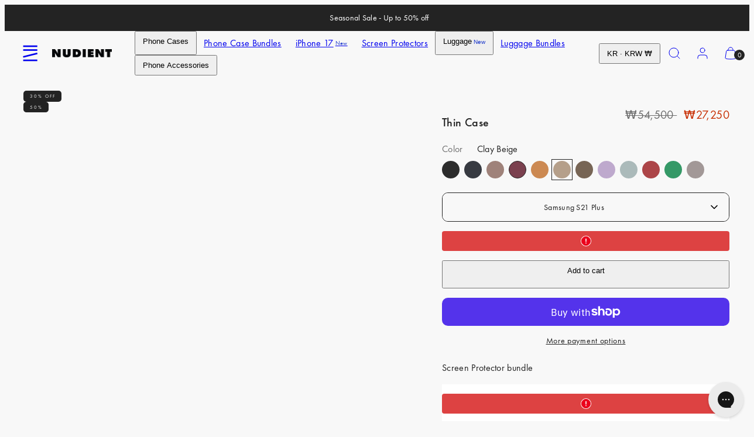

--- FILE ---
content_type: text/html; charset=utf-8
request_url: https://www.nudient.kr/products/thin-case-samsung-s21-plus-clay-beige?view=model-picker
body_size: 6712
content:
<model-picker
  class='js'
  data-section=''
  data-product-id='7345994334256'
  data-current-product-type='phone-case'
  
  data-current-color='clay-beige'
  data-current-case-type='thin'
  data-current-has-magsafe='false'
  
>
  <div class="product-form__input">
    <div class='field select' style='--font-size: inherit;'>
      <select id="model-picker" data-custom-select class='field__input' name='options[]' form=''><option value='iphone-17-pro' >iPhone 17 Pro</option><option value='iphone-17-pro-max' >iPhone 17 Pro Max</option><option value='iphone-17' >iPhone 17</option><option value='iphone-air' >iPhone Air</option><option value='iphone-16-pro' >iPhone 16 Pro</option><option value='iphone-16-pro-max' >iPhone 16 Pro Max</option><option value='iphone-16' >iPhone 16</option><option value='iphone-16-plus' >iPhone 16 Plus</option><option value='iphone-15-pro' >iPhone 15 Pro</option><option value='iphone-15-pro-max' >iPhone 15 Pro Max</option><option value='iphone-15' >iPhone 15</option><option value='i-phone-15-plus' >iPhone 15 Plus</option><option value='i-phone-14-pro' >iPhone 14 Pro</option><option value='i-phone-14-pro-max' >iPhone 14 Pro Max</option><option value='iphone-14' >iPhone 14</option><option value='i-phone-14-plus' >iPhone 14 Plus</option><option value='i-phone-13-pro' >iPhone 13 Pro</option><option value='i-phone-13-pro-max' >iPhone 13 Pro Max</option><option value='i-phone-13' >iPhone 13</option><option value='i-phone-13-mini' >iPhone 13 Mini</option><option value='i-phone-12-pro' >iPhone 12 Pro</option><option value='i-phone-12-pro-max' >iPhone 12 Pro Max</option><option value='i-phone-12' >iPhone 12</option><option value='i-phone-12-mini' >iPhone 12 Mini</option><option value='i-phone-11-pro' >iPhone 11 Pro</option><option value='i-phone-11-pro-max' >iPhone 11 Pro Max</option><option value='i-phone-11' >iPhone 11</option><option value='i-phone-xr' >iPhone XR</option><option value='i-phone-xs' >iPhone XS</option><option value='i-phone-xs-max' >iPhone XS Max</option><option value='i-phone-x' >iPhone X</option><option value='i-phone-se' >iPhone SE</option><option value='i-phone-8' >iPhone 8</option><option value='i-phone-8-plus' >iPhone 8 Plus</option><option value='i-phone-7' >iPhone 7</option><option value='i-phone-7-plus' >iPhone 7 Plus</option><option value='samsung-s-25' >Samsung S25</option><option value='samsung-s-25-plus' >Samsung S25 Plus</option><option value='samsung-s-25-ultra' >Samsung S25 Ultra</option><option value='samsung-s-24' >Samsung S24</option><option value='samsung-s-24-plus' >Samsung S24 Plus</option><option value='samsung-s-24-ultra' >Samsung S24 Ultra</option><option value='samsung-s-23' >Samsung S23</option><option value='samsung-s-23-plus' >Samsung S23 Plus</option><option value='samsung-s-23-ultra' >Samsung S23 Ultra</option><option value='samsung-s-22' >Samsung S22</option><option value='samsung-s-22-plus' >Samsung S22 Plus</option><option value='samsung-s-22-ultra' >Samsung S22 Ultra</option><option value='samsung-s-21' >Samsung S21</option><option value='samsung-s-21-plus'  selected >Samsung S21 Plus</option><option value='samsung-s-21-ultra' >Samsung S21 Ultra</option><option value='samsung-s-21-fe' >Samsung S21 FE</option><option value='samsung-s-20-fe' >Samsung S20 FE</option><option value='samsung-a-54' >Samsung A54</option><option value='samsung-a-53' >Samsung A53</option><option value='samsung-a-52' >Samsung A52</option><option value='samsung-a-34' >Samsung A34</option><option value='samsung-a-33' >Samsung A33</option></select>
    </div>
  </div><script type="application/ld+json" data-model-picker-json>
    {
      "data": {"huawei-p-20": {
            "products": []
          },"huawei-p-20-pro": {
            "products": []
          },"samsung-a-32-5-g": {
            "products": []
          },"samsung-a-33": {
            "products": [{
                        "id": 7345993777200,
                        "color": "ink-black",
                        "case_type": "thin",
                        "has_magsafe":  false,
                        "handle": "thin-case-samsung-a33-ink-black"
                      },{
                        "id": 7345994170416,
                        "color": "midwinter-blue",
                        "case_type": "thin",
                        "has_magsafe":  false,
                        "handle": "thin-case-samsung-a33-midwinter-blue"
                      },{
                        "id": 7345994432560,
                        "color": "dusty-pink",
                        "case_type": "thin",
                        "has_magsafe":  false,
                        "handle": "thin-case-samsung-a33-dusty-pink"
                      },{
                        "id": 7345993809968,
                        "color": "sangria-red",
                        "case_type": "thin",
                        "has_magsafe":  false,
                        "handle": "thin-case-samsung-a33-sangria-red"
                      },{
                        "id": 7345993941040,
                        "color": "saffron-yellow",
                        "case_type": "thin",
                        "has_magsafe":  false,
                        "handle": "thin-case-samsung-a33-saffron-yellow"
                      },{
                        "id": 7345993646128,
                        "color": "pine-green",
                        "case_type": "thin",
                        "has_magsafe":  false,
                        "handle": "thin-case-samsung-a33-pine-green"
                      },{
                        "id": 7345993908272,
                        "color": "clay-beige",
                        "case_type": "thin",
                        "has_magsafe":  false,
                        "handle": "thin-case-samsung-a33-clay-beige"
                      },{
                        "id": 7345994072112,
                        "color": "cedar-brown",
                        "case_type": "thin",
                        "has_magsafe":  false,
                        "handle": "thin-case-samsung-a33-cedar-brown"
                      },{
                        "id": 7345993875504,
                        "color": "pale-violet",
                        "case_type": "thin",
                        "has_magsafe":  false,
                        "handle": "thin-case-samsung-a33-pale-violet"
                      },{
                        "id": 7345993711664,
                        "color": "concrete-grey",
                        "case_type": "thin",
                        "has_magsafe":  false,
                        "handle": "thin-case-samsung-a33-concrete-grey"
                      },{
                        "id": 7345993613360,
                        "color": "conda-green",
                        "case_type": "thin",
                        "has_magsafe":  false,
                        "handle": "thin-case-samsung-a33-conda-green"
                      },{
                        "id": 7345993744432,
                        "color": "signal-red",
                        "case_type": "thin",
                        "has_magsafe":  false,
                        "handle": "thin-case-samsung-a33-signal-red"
                      },{
                        "id": 7345994039344,
                        "color": "blueprint-blue",
                        "case_type": "thin",
                        "has_magsafe":  false,
                        "handle": "thin-case-samsung-a33-blueprint-blue"
                      }]
          },"samsung-a-34": {
            "products": [{
                        "id": 7345997316144,
                        "color": "ink-black",
                        "case_type": "thin",
                        "has_magsafe":  false,
                        "handle": "thin-case-samsung-a34-ink-black"
                      },{
                        "id": 7345997217840,
                        "color": "midwinter-blue",
                        "case_type": "thin",
                        "has_magsafe":  false,
                        "handle": "thin-case-samsung-a34-midwinter-blue"
                      },{
                        "id": 7345997283376,
                        "color": "clay-beige",
                        "case_type": "thin",
                        "has_magsafe":  false,
                        "handle": "thin-case-samsung-a34-clay-beige"
                      }]
          },"samsung-a-52": {
            "products": [{
                        "id": 7346053775408,
                        "color": "ink-black",
                        "case_type": "thin",
                        "has_magsafe":  false,
                        "handle": "thin-case-samsung-a52-ink-black"
                      },{
                        "id": 7346053840944,
                        "color": "pine-green",
                        "case_type": "thin",
                        "has_magsafe":  false,
                        "handle": "thin-case-samsung-a52-pine-green"
                      },{
                        "id": 7346054070320,
                        "color": "midwinter-blue",
                        "case_type": "thin",
                        "has_magsafe":  false,
                        "handle": "thin-case-anti-bacterial-samsung-a52-midwinter-blue"
                      },{
                        "id": 7346053808176,
                        "color": "midwinter-blue",
                        "case_type": "thin",
                        "has_magsafe":  false,
                        "handle": "thin-case-samsung-a52-midwinter-blue"
                      },{
                        "id": 7346053939248,
                        "color": "dusty-pink",
                        "case_type": "thin",
                        "has_magsafe":  false,
                        "handle": "thin-case-samsung-a52-dusty-pink"
                      },{
                        "id": 7346053972016,
                        "color": "sangria-red",
                        "case_type": "thin",
                        "has_magsafe":  false,
                        "handle": "thin-case-samsung-a52-sangria-red"
                      },{
                        "id": 7345993285680,
                        "color": "clay-beige",
                        "case_type": "thin",
                        "has_magsafe":  false,
                        "handle": "thin-case-samsung-a52-clay-beige"
                      },{
                        "id": 7346053677104,
                        "color": "cedar-brown",
                        "case_type": "thin",
                        "has_magsafe":  false,
                        "handle": "thin-case-samsung-a52-cedar-brown"
                      },{
                        "id": 7346053873712,
                        "color": "saffron-yellow",
                        "case_type": "thin",
                        "has_magsafe":  false,
                        "handle": "thin-case-samsung-a52-saffron-yellow"
                      },{
                        "id": 7346053709872,
                        "color": "concrete-grey",
                        "case_type": "thin",
                        "has_magsafe":  false,
                        "handle": "thin-case-samsung-a52-concrete-grey"
                      },{
                        "id": 7346053644336,
                        "color": "conda-green",
                        "case_type": "thin",
                        "has_magsafe":  false,
                        "handle": "thin-case-samsung-a52-conda-green"
                      },{
                        "id": 7346053611568,
                        "color": "blueprint-blue",
                        "case_type": "thin",
                        "has_magsafe":  false,
                        "handle": "thin-case-samsung-a52-blueprint-blue"
                      }]
          },"samsung-a-53": {
            "products": [{
                        "id": 7345994465328,
                        "color": "midwinter-blue",
                        "case_type": "thin",
                        "has_magsafe":  false,
                        "handle": "thin-case-samsung-a53-midwinter-blue"
                      },{
                        "id": 7345994268720,
                        "color": "dusty-pink",
                        "case_type": "thin",
                        "has_magsafe":  false,
                        "handle": "thin-case-samsung-a53-dusty-pink"
                      },{
                        "id": 7345994137648,
                        "color": "sangria-red",
                        "case_type": "thin",
                        "has_magsafe":  false,
                        "handle": "thin-case-samsung-a53-sangria-red"
                      },{
                        "id": 7345994203184,
                        "color": "saffron-yellow",
                        "case_type": "thin",
                        "has_magsafe":  false,
                        "handle": "thin-case-samsung-a53-saffron-yellow"
                      },{
                        "id": 7345994235952,
                        "color": "ink-black",
                        "case_type": "thin",
                        "has_magsafe":  false,
                        "handle": "thin-case-samsung-a53-ink-black"
                      },{
                        "id": 7345994367024,
                        "color": "cedar-brown",
                        "case_type": "thin",
                        "has_magsafe":  false,
                        "handle": "thin-case-samsung-a53-cedar-brown"
                      },{
                        "id": 7345994104880,
                        "color": "concrete-grey",
                        "case_type": "thin",
                        "has_magsafe":  false,
                        "handle": "thin-case-samsung-a53-concrete-grey"
                      },{
                        "id": 7345993842736,
                        "color": "conda-green",
                        "case_type": "thin",
                        "has_magsafe":  false,
                        "handle": "thin-case-samsung-a53-conda-green"
                      },{
                        "id": 7345994498096,
                        "color": "signal-red",
                        "case_type": "thin",
                        "has_magsafe":  false,
                        "handle": "thin-case-samsung-a53-signal-red"
                      },{
                        "id": 7345993515056,
                        "color": "blueprint-blue",
                        "case_type": "thin",
                        "has_magsafe":  false,
                        "handle": "thin-case-samsung-a53-blueprint-blue"
                      }]
          },"samsung-a-54": {
            "products": [{
                        "id": 7345997348912,
                        "color": "ink-black",
                        "case_type": "thin",
                        "has_magsafe":  false,
                        "handle": "thin-case-samsung-a54-ink-black"
                      },{
                        "id": 7345997611056,
                        "color": "midwinter-blue",
                        "case_type": "thin",
                        "has_magsafe":  false,
                        "handle": "thin-case-samsung-a54-midwinter-blue"
                      },{
                        "id": 7345997414448,
                        "color": "pine-green",
                        "case_type": "thin",
                        "has_magsafe":  false,
                        "handle": "thin-case-samsung-a54-pine-green"
                      },{
                        "id": 7345997250608,
                        "color": "clay-beige",
                        "case_type": "thin",
                        "has_magsafe":  false,
                        "handle": "thin-case-samsung-a54-clay-beige"
                      }]
          },"samsung-s-10": {
            "products": []
          },"samsung-s-10-plus": {
            "products": []
          },"samsung-s-20": {
            "products": []
          },"samsung-s-20-fe": {
            "products": [{
                        "id": 7346048958512,
                        "color": "ink-black",
                        "case_type": "thin",
                        "has_magsafe":  false,
                        "handle": "thin-case-samsung-s20-fe-ink-black"
                      },{
                        "id": 7346049024048,
                        "color": "pine-green",
                        "case_type": "thin",
                        "has_magsafe":  false,
                        "handle": "thin-case-samsung-s20-fe-pine-green"
                      },{
                        "id": 7346049089584,
                        "color": "saffron-yellow",
                        "case_type": "thin",
                        "has_magsafe":  false,
                        "handle": "thin-case-samsung-s20-fe-saffron-yellow"
                      },{
                        "id": 7345993187376,
                        "color": "clay-beige",
                        "case_type": "thin",
                        "has_magsafe":  false,
                        "handle": "thin-case-samsung-s20-fe-clay-beige"
                      }]
          },"samsung-s-20-plus": {
            "products": []
          },"samsung-s-20-ultra": {
            "products": []
          },"samsung-s-21": {
            "products": [{
                        "id": 7346050105392,
                        "color": "ink-black",
                        "case_type": "thin",
                        "has_magsafe":  false,
                        "handle": "thin-case-samsung-s21-ink-black"
                      },{
                        "id": 7346050334768,
                        "color": "pine-green",
                        "case_type": "thin",
                        "has_magsafe":  false,
                        "handle": "thin-case-samsung-s21-pine-green"
                      },{
                        "id": 7346050138160,
                        "color": "midwinter-blue",
                        "case_type": "thin",
                        "has_magsafe":  false,
                        "handle": "thin-case-samsung-s21-midwinter-blue"
                      }]
          },"samsung-s-21-fe": {
            "products": [{
                        "id": 7346049548336,
                        "color": "midwinter-blue",
                        "case_type": "thin",
                        "has_magsafe":  false,
                        "handle": "thin-case-samsung-s21-fe-midwinter-blue"
                      },{
                        "id": 7346049482800,
                        "color": "ink-black",
                        "case_type": "thin",
                        "has_magsafe":  false,
                        "handle": "thin-case-samsung-s21-fe-ink-black"
                      },{
                        "id": 7345993318448,
                        "color": "clay-beige",
                        "case_type": "thin",
                        "has_magsafe":  false,
                        "handle": "thin-case-samsung-s21-fe-clay-beige"
                      },{
                        "id": 7346049450032,
                        "color": "concrete-grey",
                        "case_type": "thin",
                        "has_magsafe":  false,
                        "handle": "thin-case-samsung-s21-fe-concrete-grey"
                      },{
                        "id": 7346049712176,
                        "color": "signal-red",
                        "case_type": "thin",
                        "has_magsafe":  false,
                        "handle": "thin-case-samsung-s21-fe-signal-red"
                      },{
                        "id": 7346049286192,
                        "color": "blueprint-blue",
                        "case_type": "thin",
                        "has_magsafe":  false,
                        "handle": "thin-case-samsung-s21-fe-blueprint-blue"
                      }]
          },"samsung-s-21-plus": {
            "products": [{
                        "id": 7346050662448,
                        "color": "ink-black",
                        "case_type": "thin",
                        "has_magsafe":  false,
                        "handle": "thin-case-samsung-s21-plus-ink-black"
                      },{
                        "id": 7346050760752,
                        "color": "midwinter-blue",
                        "case_type": "thin",
                        "has_magsafe":  false,
                        "handle": "thin-case-samsung-s21-plus-midwinter-blue"
                      },{
                        "id": 7346050695216,
                        "color": "dusty-pink",
                        "case_type": "thin",
                        "has_magsafe":  false,
                        "handle": "thin-case-samsung-s21-plus-dusty-pink"
                      },{
                        "id": 7346050957360,
                        "color": "sangria-red",
                        "case_type": "thin",
                        "has_magsafe":  false,
                        "handle": "thin-case-samsung-s21-plus-sangria-red"
                      },{
                        "id": 7346050924592,
                        "color": "saffron-yellow",
                        "case_type": "thin",
                        "has_magsafe":  false,
                        "handle": "thin-case-samsung-s21-plus-saffron-yellow"
                      },{
                        "id": 7345994334256,
                        "color": "clay-beige",
                        "case_type": "thin",
                        "has_magsafe":  false,
                        "handle": "thin-case-samsung-s21-plus-clay-beige"
                      },{
                        "id": 7346050564144,
                        "color": "cedar-brown",
                        "case_type": "thin",
                        "has_magsafe":  false,
                        "handle": "thin-case-samsung-s21-plus-cedar-brown"
                      },{
                        "id": 7346050826288,
                        "color": "pale-violet",
                        "case_type": "thin",
                        "has_magsafe":  false,
                        "handle": "thin-case-samsung-s21-plus-pale-violet"
                      },{
                        "id": 7346050596912,
                        "color": "concrete-grey",
                        "case_type": "thin",
                        "has_magsafe":  false,
                        "handle": "thin-case-samsung-s21-plus-concrete-grey"
                      },{
                        "id": 7346050891824,
                        "color": "signal-red",
                        "case_type": "thin",
                        "has_magsafe":  false,
                        "handle": "thin-case-samsung-s21-plus-signal-red"
                      },{
                        "id": 7346050727984,
                        "color": "conda-green",
                        "case_type": "thin",
                        "has_magsafe":  false,
                        "handle": "thin-case-samsung-s21-plus-conda-green"
                      },{
                        "id": 7346050629680,
                        "color": "light-grey",
                        "case_type": "thin",
                        "has_magsafe":  false,
                        "handle": "thin-case-samsung-s21-plus-light-grey"
                      }]
          },"samsung-s-21-ultra": {
            "products": [{
                        "id": 7346051186736,
                        "color": "pine-green",
                        "case_type": "thin",
                        "has_magsafe":  false,
                        "handle": "thin-case-samsung-s21-ultra-pine-green"
                      },{
                        "id": 7346051153968,
                        "color": "midwinter-blue",
                        "case_type": "thin",
                        "has_magsafe":  false,
                        "handle": "thin-case-samsung-s21-ultra-midwinter-blue"
                      },{
                        "id": 7346051285040,
                        "color": "ink-black",
                        "case_type": "thin",
                        "has_magsafe":  false,
                        "handle": "thin-case-samsung-s21-ultra-ink-black"
                      },{
                        "id": 7346051219504,
                        "color": "dusty-pink",
                        "case_type": "thin",
                        "has_magsafe":  false,
                        "handle": "thin-case-samsung-s21-ultra-dusty-pink"
                      },{
                        "id": 7346051481648,
                        "color": "sangria-red",
                        "case_type": "thin",
                        "has_magsafe":  false,
                        "handle": "thin-case-samsung-s21-ultra-sangria-red"
                      },{
                        "id": 7346051416112,
                        "color": "saffron-yellow",
                        "case_type": "thin",
                        "has_magsafe":  false,
                        "handle": "thin-case-samsung-s21-ultra-saffron-yellow"
                      },{
                        "id": 7346051350576,
                        "color": "pale-violet",
                        "case_type": "thin",
                        "has_magsafe":  false,
                        "handle": "thin-case-samsung-s21-ultra-pale-violet"
                      },{
                        "id": 7346051317808,
                        "color": "concrete-grey",
                        "case_type": "thin",
                        "has_magsafe":  false,
                        "handle": "thin-case-samsung-s21-ultra-concrete-grey"
                      },{
                        "id": 7346051088432,
                        "color": "conda-green",
                        "case_type": "thin",
                        "has_magsafe":  false,
                        "handle": "thin-case-samsung-s21-ultra-conda-green"
                      },{
                        "id": 7346051448880,
                        "color": "signal-red",
                        "case_type": "thin",
                        "has_magsafe":  false,
                        "handle": "thin-case-samsung-s21-ultra-signal-red"
                      },{
                        "id": 7346051252272,
                        "color": "light-grey",
                        "case_type": "thin",
                        "has_magsafe":  false,
                        "handle": "thin-case-samsung-s21-ultra-light-grey"
                      }]
          },"samsung-s-22": {
            "products": []
          },"samsung-s-22-plus": {
            "products": [{
                        "id": 7346052890672,
                        "color": "ink-black",
                        "case_type": "thin",
                        "has_magsafe":  false,
                        "handle": "thin-case-samsung-s22-plus-ink-black"
                      },{
                        "id": 7346052956208,
                        "color": "pine-green",
                        "case_type": "thin",
                        "has_magsafe":  false,
                        "handle": "thin-case-samsung-s22-plus-pine-green"
                      },{
                        "id": 7346053152816,
                        "color": "midwinter-blue",
                        "case_type": "thin",
                        "has_magsafe":  false,
                        "handle": "thin-case-samsung-s22-plus-midwinter-blue"
                      },{
                        "id": 7346053021744,
                        "color": "sangria-red",
                        "case_type": "thin",
                        "has_magsafe":  false,
                        "handle": "thin-case-samsung-s22-plus-sangria-red"
                      },{
                        "id": 7346052857904,
                        "color": "dusty-pink",
                        "case_type": "thin",
                        "has_magsafe":  false,
                        "handle": "thin-case-samsung-s22-plus-dusty-pink"
                      },{
                        "id": 7345993547824,
                        "color": "clay-beige",
                        "case_type": "thin",
                        "has_magsafe":  false,
                        "handle": "thin-case-samsung-s22-plus-clay-beige"
                      },{
                        "id": 7346052923440,
                        "color": "saffron-yellow",
                        "case_type": "thin",
                        "has_magsafe":  false,
                        "handle": "thin-case-samsung-s22-plus-saffron-yellow"
                      },{
                        "id": 7346052792368,
                        "color": "conda-green",
                        "case_type": "thin",
                        "has_magsafe":  false,
                        "handle": "thin-case-samsung-s22-plus-conda-green"
                      },{
                        "id": 7346052825136,
                        "color": "concrete-grey",
                        "case_type": "thin",
                        "has_magsafe":  false,
                        "handle": "thin-case-samsung-s22-plus-concrete-grey"
                      },{
                        "id": 7346053054512,
                        "color": "signal-red",
                        "case_type": "thin",
                        "has_magsafe":  false,
                        "handle": "thin-case-samsung-s22-plus-signal-red"
                      },{
                        "id": 7346052628528,
                        "color": "blueprint-blue",
                        "case_type": "thin",
                        "has_magsafe":  false,
                        "handle": "thin-case-samsung-s22-plus-blueprint-blue"
                      }]
          },"samsung-s-22-ultra": {
            "products": [{
                        "id": 7346052300848,
                        "color": "ink-black",
                        "case_type": "thin",
                        "has_magsafe":  false,
                        "handle": "thin-case-samsung-s22-ultra-ink-black"
                      },{
                        "id": 7346052431920,
                        "color": "midwinter-blue",
                        "case_type": "thin",
                        "has_magsafe":  false,
                        "handle": "thin-case-samsung-s22-ultra-midwinter-blue"
                      },{
                        "id": 7346052399152,
                        "color": "pine-green",
                        "case_type": "thin",
                        "has_magsafe":  false,
                        "handle": "thin-case-samsung-s22-ultra-pine-green"
                      },{
                        "id": 7346052333616,
                        "color": "dusty-pink",
                        "case_type": "thin",
                        "has_magsafe":  false,
                        "handle": "thin-case-samsung-s22-ultra-dusty-pink"
                      },{
                        "id": 7346052497456,
                        "color": "sangria-red",
                        "case_type": "thin",
                        "has_magsafe":  false,
                        "handle": "thin-case-samsung-s22-ultra-sangria-red"
                      },{
                        "id": 7346052464688,
                        "color": "saffron-yellow",
                        "case_type": "thin",
                        "has_magsafe":  false,
                        "handle": "thin-case-samsung-s22-ultra-saffron-yellow"
                      },{
                        "id": 7345993482288,
                        "color": "clay-beige",
                        "case_type": "thin",
                        "has_magsafe":  false,
                        "handle": "thin-case-samsung-s22-ultra-clay-beige"
                      },{
                        "id": 7346052169776,
                        "color": "cedar-brown",
                        "case_type": "thin",
                        "has_magsafe":  false,
                        "handle": "thin-case-samsung-s22-ultra-cedar-brown"
                      },{
                        "id": 7346052562992,
                        "color": "sky-blue",
                        "case_type": "thin",
                        "has_magsafe":  false,
                        "handle": "thin-case-samsung-s22-ultra-sky-blue"
                      },{
                        "id": 7346052366384,
                        "color": "pale-violet",
                        "case_type": "thin",
                        "has_magsafe":  false,
                        "handle": "thin-case-samsung-s22-ultra-pale-violet"
                      },{
                        "id": 7346052235312,
                        "color": "concrete-grey",
                        "case_type": "thin",
                        "has_magsafe":  false,
                        "handle": "thin-case-samsung-s22-ultra-concrete-grey"
                      },{
                        "id": 7346052268080,
                        "color": "conda-green",
                        "case_type": "thin",
                        "has_magsafe":  false,
                        "handle": "thin-case-samsung-s22-ultra-conda-green"
                      },{
                        "id": 7346052530224,
                        "color": "signal-red",
                        "case_type": "thin",
                        "has_magsafe":  false,
                        "handle": "thin-case-samsung-s22-ultra-signal-red"
                      },{
                        "id": 7346052137008,
                        "color": "blueprint-blue",
                        "case_type": "thin",
                        "has_magsafe":  false,
                        "handle": "thin-case-samsung-s22-ultra-blueprint-blue"
                      }]
          },"samsung-s-23": {
            "products": [{
                        "id": 7345996955696,
                        "color": "ink-black",
                        "case_type": "thin",
                        "has_magsafe":  false,
                        "handle": "thin-case-samsung-s23-ink-black"
                      },{
                        "id": 7345996857392,
                        "color": "midwinter-blue",
                        "case_type": "thin",
                        "has_magsafe":  false,
                        "handle": "thin-case-samsung-s23-midwinter-blue"
                      }]
          },"samsung-s-23-plus": {
            "products": [{
                        "id": 7345996824624,
                        "color": "ink-black",
                        "case_type": "thin",
                        "has_magsafe":  false,
                        "handle": "thin-case-samsung-s23-plus-ink-black"
                      },{
                        "id": 7345996988464,
                        "color": "midwinter-blue",
                        "case_type": "thin",
                        "has_magsafe":  false,
                        "handle": "thin-case-samsung-s23-plus-midwinter-blue"
                      }]
          },"samsung-s-23-ultra": {
            "products": [{
                        "id": 7345997086768,
                        "color": "ink-black",
                        "case_type": "thin",
                        "has_magsafe":  false,
                        "handle": "thin-case-samsung-s23-ultra-ink-black"
                      },{
                        "id": 7345997185072,
                        "color": "midwinter-blue",
                        "case_type": "thin",
                        "has_magsafe":  false,
                        "handle": "thin-case-samsung-s23-ultra-midwinter-blue"
                      }]
          },"samsung-s-24": {
            "products": [{
                        "id": 7495339409456,
                        "color": "black",
                        "case_type": "thin",
                        "has_magsafe":  false,
                        "handle": "thin-case-samsung-s24-black"
                      },{
                        "id": 7495339442224,
                        "color": "light-blue",
                        "case_type": "thin",
                        "has_magsafe":  false,
                        "handle": "thin-case-samsung-s24-light-blue"
                      }]
          },"samsung-s-24-plus": {
            "products": [{
                        "id": 7495339311152,
                        "color": "black",
                        "case_type": "thin",
                        "has_magsafe":  false,
                        "handle": "thin-case-samsung-s24-plus-black"
                      },{
                        "id": 7495339376688,
                        "color": "light-blue",
                        "case_type": "thin",
                        "has_magsafe":  false,
                        "handle": "thin-case-samsung-s24-plus-light-blue"
                      }]
          },"samsung-s-24-ultra": {
            "products": [{
                        "id": 7495339278384,
                        "color": "black",
                        "case_type": "thin",
                        "has_magsafe":  false,
                        "handle": "thin-case-samsung-s24-ultra-black"
                      },{
                        "id": 7495339343920,
                        "color": "light-blue",
                        "case_type": "thin",
                        "has_magsafe":  false,
                        "handle": "thin-case-samsung-s24-ultra-light-blue"
                      }]
          },"samsung-s-25": {
            "products": [{
                        "id": 7495339409456,
                        "color": "black",
                        "case_type": "thin",
                        "has_magsafe":  false,
                        "handle": "thin-case-samsung-s24-black"
                      },{
                        "id": 7495339442224,
                        "color": "light-blue",
                        "case_type": "thin",
                        "has_magsafe":  false,
                        "handle": "thin-case-samsung-s24-light-blue"
                      }]
          },"samsung-s-25-plus": {
            "products": [{
                        "id": 14864798515573,
                        "color": "black",
                        "case_type": "thin",
                        "has_magsafe":  false,
                        "handle": "thin-case-samsung-s25-plus-black"
                      },{
                        "id": 14864798548341,
                        "color": "light-blue",
                        "case_type": "thin",
                        "has_magsafe":  false,
                        "handle": "thin-case-samsung-s25-plus-light-blue"
                      }]
          },"samsung-s-25-ultra": {
            "products": [{
                        "id": 14864798482805,
                        "color": "black",
                        "case_type": "thin",
                        "has_magsafe":  false,
                        "handle": "thin-case-samsung-s25-ultra-black"
                      },{
                        "id": 14864798351733,
                        "color": "light-blue",
                        "case_type": "thin",
                        "has_magsafe":  false,
                        "handle": "thin-case-samsung-s25-ultra-light-blue"
                      }]
          },"samsung-s-8": {
            "products": []
          },"samsung-s-8-plus": {
            "products": []
          },"samsung-s-9": {
            "products": []
          },"samsung-s-9-plus": {
            "products": []
          },"i-phone-11": {
            "products": [{
                        "id": 7346035032112,
                        "color": "pine-green",
                        "case_type": "thin",
                        "has_magsafe":  false,
                        "handle": "thin-case-iphone-11-pine-green"
                      },{
                        "id": 7346034868272,
                        "color": "ink-black",
                        "case_type": "thin",
                        "has_magsafe":  false,
                        "handle": "thin-case-iphone-11-ink-black"
                      },{
                        "id": 7346034933808,
                        "color": "midwinter-blue",
                        "case_type": "thin",
                        "has_magsafe":  false,
                        "handle": "thin-case-iphone-11-midwinter-blue"
                      }]
          },"i-phone-11-pro": {
            "products": [{
                        "id": 7346034278448,
                        "color": "pine-green",
                        "case_type": "thin",
                        "has_magsafe":  false,
                        "handle": "thin-case-iphone-11-pro-pine-green"
                      },{
                        "id": 7346034147376,
                        "color": "midwinter-blue",
                        "case_type": "thin",
                        "has_magsafe":  false,
                        "handle": "thin-case-iphone-11-pro-midwinter-blue"
                      },{
                        "id": 7346034114608,
                        "color": "ink-black",
                        "case_type": "thin",
                        "has_magsafe":  false,
                        "handle": "thin-case-iphone-11-pro-ink-black"
                      }]
          },"i-phone-11-pro-max": {
            "products": [{
                        "id": 7346036178992,
                        "color": "pine-green",
                        "case_type": "thin",
                        "has_magsafe":  false,
                        "handle": "thin-case-iphone-11-pro-max-pine-green"
                      },{
                        "id": 7346036080688,
                        "color": "ink-black",
                        "case_type": "thin",
                        "has_magsafe":  false,
                        "handle": "thin-case-iphone-11-pro-max-ink-black"
                      },{
                        "id": 7346035916848,
                        "color": "dusty-pink",
                        "case_type": "thin",
                        "has_magsafe":  false,
                        "handle": "thin-case-iphone-11-pro-max-dusty-pink"
                      },{
                        "id": 7346036277296,
                        "color": "sangria-red",
                        "case_type": "thin",
                        "has_magsafe":  false,
                        "handle": "thin-case-iphone-11-pro-max-sangria-red"
                      },{
                        "id": 7346036244528,
                        "color": "saffron-yellow",
                        "case_type": "thin",
                        "has_magsafe":  false,
                        "handle": "thin-case-iphone-11-pro-max-saffron-yellow"
                      },{
                        "id": 7346036047920,
                        "color": "concrete-grey",
                        "case_type": "thin",
                        "has_magsafe":  false,
                        "handle": "thin-case-iphone-11-pro-max-concrete-grey"
                      },{
                        "id": 7346036211760,
                        "color": "midwinter-blue",
                        "case_type": "thin",
                        "has_magsafe":  false,
                        "handle": "thin-case-iphone-11-pro-max-midwinter-blue"
                      }]
          },"i-phone-12": {
            "products": [{
                        "id": 7346068946992,
                        "color": "ink-black",
                        "case_type": "thin",
                        "has_magsafe":  true ,
                        "handle": "thin-case-iphone-12-ink-black-magsafe"
                      },{
                        "id": 7346068160560,
                        "color": "ink-black",
                        "case_type": "thin",
                        "has_magsafe":  false,
                        "handle": "thin-case-iphone-12-ink-black"
                      },{
                        "id": 7346069078064,
                        "color": "pine-green",
                        "case_type": "thin",
                        "has_magsafe":  true ,
                        "handle": "thin-case-iphone-12-pine-green-magsafe"
                      },{
                        "id": 7346068193328,
                        "color": "pine-green",
                        "case_type": "thin",
                        "has_magsafe":  false,
                        "handle": "thin-case-iphone-12-pine-green"
                      },{
                        "id": 7346068979760,
                        "color": "midwinter-blue",
                        "case_type": "thin",
                        "has_magsafe":  true ,
                        "handle": "thin-case-iphone-12-midwinter-blue-magsafe"
                      },{
                        "id": 7346068127792,
                        "color": "midwinter-blue",
                        "case_type": "thin",
                        "has_magsafe":  false,
                        "handle": "thin-case-iphone-12-midwinter-blue"
                      }]
          },"i-phone-12-mini": {
            "products": [{
                        "id": 7346037882928,
                        "color": "ink-black",
                        "case_type": "thin",
                        "has_magsafe":  false,
                        "handle": "thin-case-iphone-12-mini-ink-black"
                      },{
                        "id": 7346037030960,
                        "color": "ink-black",
                        "case_type": "thin",
                        "has_magsafe":  true ,
                        "handle": "thin-case-iphone-12-mini-ink-black-magsafe"
                      },{
                        "id": 7346037784624,
                        "color": "pine-green",
                        "case_type": "thin",
                        "has_magsafe":  false,
                        "handle": "thin-case-iphone-12-mini-pine-green"
                      },{
                        "id": 7346037293104,
                        "color": "pine-green",
                        "case_type": "thin",
                        "has_magsafe":  true ,
                        "handle": "thin-case-iphone-12-mini-pine-green-magsafe"
                      },{
                        "id": 7346037817392,
                        "color": "midwinter-blue",
                        "case_type": "thin",
                        "has_magsafe":  false,
                        "handle": "thin-case-iphone-12-mini-midwinter-blue"
                      },{
                        "id": 7346037260336,
                        "color": "midwinter-blue",
                        "case_type": "thin",
                        "has_magsafe":  true ,
                        "handle": "thin-case-iphone-12-mini-midwinter-blue-magsafe"
                      },{
                        "id": 7376433479728,
                        "color": "ink-black",
                        "case_type": "thin",
                        "has_magsafe":  false,
                        "handle": "thin-case-ink-black-iphone-12-pro"
                      }]
          },"i-phone-12-pro": {
            "products": [{
                        "id": 7346073600048,
                        "color": "ink-black",
                        "case_type": "thin",
                        "has_magsafe":  true ,
                        "handle": "thin-case-iphone-12-pro-ink-black-magsafe"
                      },{
                        "id": 7346072879152,
                        "color": "ink-black",
                        "case_type": "thin",
                        "has_magsafe":  false,
                        "handle": "thin-case-iphone-12-pro-ink-black"
                      },{
                        "id": 7346073796656,
                        "color": "pine-green",
                        "case_type": "thin",
                        "has_magsafe":  true ,
                        "handle": "thin-case-iphone-12-pro-pine-green-magsafe"
                      },{
                        "id": 7346072813616,
                        "color": "pine-green",
                        "case_type": "thin",
                        "has_magsafe":  false,
                        "handle": "thin-case-iphone-12-pro-pine-green"
                      },{
                        "id": 7346073665584,
                        "color": "midwinter-blue",
                        "case_type": "thin",
                        "has_magsafe":  true ,
                        "handle": "thin-case-iphone-12-pro-midwinter-blue-magsafe"
                      },{
                        "id": 7346072944688,
                        "color": "midwinter-blue",
                        "case_type": "thin",
                        "has_magsafe":  false,
                        "handle": "thin-case-iphone-12-pro-midwinter-blue"
                      }]
          },"i-phone-12-pro-max": {
            "products": [{
                        "id": 7346039226416,
                        "color": "ink-black",
                        "case_type": "thin",
                        "has_magsafe":  true ,
                        "handle": "thin-case-iphone-12-pro-max-ink-black-magsafe"
                      },{
                        "id": 7346038931504,
                        "color": "ink-black",
                        "case_type": "thin",
                        "has_magsafe":  false,
                        "handle": "thin-case-anti-bacterial-iphone-12-pro-max-ink-black"
                      },{
                        "id": 7346038734896,
                        "color": "ink-black",
                        "case_type": "thin",
                        "has_magsafe":  false,
                        "handle": "thin-case-iphone-12-pro-max-ink-black"
                      },{
                        "id": 7346039423024,
                        "color": "pine-green",
                        "case_type": "thin",
                        "has_magsafe":  true ,
                        "handle": "thin-case-iphone-12-pro-max-pine-green-magsafe"
                      },{
                        "id": 7346038865968,
                        "color": "pine-green",
                        "case_type": "thin",
                        "has_magsafe":  false,
                        "handle": "thin-case-iphone-12-pro-max-pine-green"
                      },{
                        "id": 7346039357488,
                        "color": "midwinter-blue",
                        "case_type": "thin",
                        "has_magsafe":  true ,
                        "handle": "thin-case-iphone-12-pro-max-midwinter-blue-magsafe"
                      },{
                        "id": 7346038767664,
                        "color": "midwinter-blue",
                        "case_type": "thin",
                        "has_magsafe":  false,
                        "handle": "thin-case-iphone-12-pro-max-midwinter-blue"
                      },{
                        "id": 7346038702128,
                        "color": "dusty-pink",
                        "case_type": "thin",
                        "has_magsafe":  false,
                        "handle": "thin-case-iphone-12-pro-max-dusty-pink"
                      },{
                        "id": 7346039488560,
                        "color": "sangria-red",
                        "case_type": "thin",
                        "has_magsafe":  true ,
                        "handle": "thin-case-iphone-12-pro-max-sangria-red-magsafe"
                      },{
                        "id": 7346006130736,
                        "color": "checkered-white-black",
                        "case_type": "thin",
                        "has_magsafe":  false,
                        "handle": "thin-case-iphone-12-pro-max-checkered-white-black"
                      },{
                        "id": 7346006229040,
                        "color": "moo-white-black",
                        "case_type": "thin",
                        "has_magsafe":  false,
                        "handle": "thin-case-iphone-12-pro-max-moo-white-black"
                      },{
                        "id": 7346006327344,
                        "color": "swirl-purple-violet",
                        "case_type": "thin",
                        "has_magsafe":  false,
                        "handle": "thin-case-iphone-12-pro-max-swirl-purple-violet"
                      },{
                        "id": 7346006065200,
                        "color": "checkered-violet-yellow",
                        "case_type": "thin",
                        "has_magsafe":  false,
                        "handle": "thin-case-iphone-12-pro-max-checkered-violet-yellow"
                      },{
                        "id": 7346006294576,
                        "color": "moo-white-green",
                        "case_type": "thin",
                        "has_magsafe":  false,
                        "handle": "thin-case-iphone-12-pro-max-moo-white-green"
                      }]
          },"i-phone-13": {
            "products": [{
                        "id": 7346042110000,
                        "color": "pine-green",
                        "case_type": "thin",
                        "has_magsafe":  true ,
                        "handle": "thin-case-iphone-13-pine-green-magsafe"
                      },{
                        "id": 7346041618480,
                        "color": "pine-green",
                        "case_type": "thin",
                        "has_magsafe":  false,
                        "handle": "thin-case-iphone-13-pine-green"
                      },{
                        "id": 7346041946160,
                        "color": "midwinter-blue",
                        "case_type": "thin",
                        "has_magsafe":  true ,
                        "handle": "thin-case-iphone-13-midwinter-blue-magsafe"
                      },{
                        "id": 7346041651248,
                        "color": "midwinter-blue",
                        "case_type": "thin",
                        "has_magsafe":  false,
                        "handle": "thin-case-iphone-13-midwinter-blue"
                      },{
                        "id": 7346042011696,
                        "color": "ink-black",
                        "case_type": "thin",
                        "has_magsafe":  true ,
                        "handle": "thin-case-iphone-13-ink-black-magsafe"
                      },{
                        "id": 7346041552944,
                        "color": "ink-black",
                        "case_type": "thin",
                        "has_magsafe":  false,
                        "handle": "thin-case-iphone-13-ink-black"
                      }]
          },"i-phone-13-mini": {
            "products": [{
                        "id": 7346040700976,
                        "color": "pine-green",
                        "case_type": "thin",
                        "has_magsafe":  true ,
                        "handle": "thin-case-iphone-13-mini-pine-green-magsafe"
                      },{
                        "id": 7346040406064,
                        "color": "pine-green",
                        "case_type": "thin",
                        "has_magsafe":  false,
                        "handle": "thin-case-iphone-13-mini-pine-green"
                      },{
                        "id": 7346040832048,
                        "color": "ink-black",
                        "case_type": "thin",
                        "has_magsafe":  true ,
                        "handle": "thin-case-iphone-13-mini-ink-black-magsafe"
                      },{
                        "id": 7346040209456,
                        "color": "ink-black",
                        "case_type": "thin",
                        "has_magsafe":  false,
                        "handle": "thin-case-iphone-13-mini-ink-black"
                      },{
                        "id": 7346040733744,
                        "color": "midwinter-blue",
                        "case_type": "thin",
                        "has_magsafe":  true ,
                        "handle": "thin-case-iphone-13-mini-midwinter-blue-magsafe"
                      },{
                        "id": 7346040307760,
                        "color": "midwinter-blue",
                        "case_type": "thin",
                        "has_magsafe":  false,
                        "handle": "thin-case-iphone-13-mini-midwinter-blue"
                      }]
          },"i-phone-13-pro": {
            "products": [{
                        "id": 7346043387952,
                        "color": "ink-black",
                        "case_type": "thin",
                        "has_magsafe":  true ,
                        "handle": "thin-case-iphone-13-pro-ink-black-magsafe"
                      },{
                        "id": 7346042929200,
                        "color": "ink-black",
                        "case_type": "thin",
                        "has_magsafe":  false,
                        "handle": "thin-case-iphone-13-pro-ink-black"
                      },{
                        "id": 7346043551792,
                        "color": "pine-green",
                        "case_type": "thin",
                        "has_magsafe":  true ,
                        "handle": "thin-case-iphone-13-pro-pine-green-magsafe"
                      },{
                        "id": 7346042961968,
                        "color": "pine-green",
                        "case_type": "thin",
                        "has_magsafe":  false,
                        "handle": "thin-case-iphone-13-pro-pine-green"
                      },{
                        "id": 7346043420720,
                        "color": "midwinter-blue",
                        "case_type": "thin",
                        "has_magsafe":  true ,
                        "handle": "thin-case-iphone-13-pro-midwinter-blue-magsafe"
                      },{
                        "id": 7346042994736,
                        "color": "midwinter-blue",
                        "case_type": "thin",
                        "has_magsafe":  false,
                        "handle": "thin-case-iphone-13-pro-midwinter-blue"
                      },{
                        "id": 7346043617328,
                        "color": "stone-grey",
                        "case_type": "thin",
                        "has_magsafe":  true ,
                        "handle": "thin-case-iphone-13-pro-stone-grey-magsafe"
                      }]
          },"i-phone-13-pro-max": {
            "products": [{
                        "id": 7346044928048,
                        "color": "pine-green",
                        "case_type": "thin",
                        "has_magsafe":  true ,
                        "handle": "thin-case-iphone-13-pro-max-pine-green-magsafe"
                      },{
                        "id": 7346044502064,
                        "color": "pine-green",
                        "case_type": "thin",
                        "has_magsafe":  false,
                        "handle": "thin-case-iphone-13-pro-max-pine-green"
                      },{
                        "id": 7346044829744,
                        "color": "midwinter-blue",
                        "case_type": "thin",
                        "has_magsafe":  true ,
                        "handle": "thin-case-iphone-13-pro-max-midwinter-blue-magsafe"
                      },{
                        "id": 7346044370992,
                        "color": "midwinter-blue",
                        "case_type": "thin",
                        "has_magsafe":  false,
                        "handle": "thin-case-iphone-13-pro-max-midwinter-blue"
                      },{
                        "id": 7346044862512,
                        "color": "ink-black",
                        "case_type": "thin",
                        "has_magsafe":  true ,
                        "handle": "thin-case-iphone-13-pro-max-ink-black-magsafe"
                      },{
                        "id": 7346044403760,
                        "color": "ink-black",
                        "case_type": "thin",
                        "has_magsafe":  false,
                        "handle": "thin-case-iphone-13-pro-max-ink-black"
                      },{
                        "id": 7346044436528,
                        "color": "dusty-pink",
                        "case_type": "thin",
                        "has_magsafe":  false,
                        "handle": "thin-case-iphone-13-pro-max-dusty-pink"
                      },{
                        "id": 7346045255728,
                        "color": "sky-blue",
                        "case_type": "thin",
                        "has_magsafe":  true ,
                        "handle": "thin-case-iphone-13-pro-max-sky-blue-magsafe"
                      },{
                        "id": 7346045157424,
                        "color": "stone-grey",
                        "case_type": "thin",
                        "has_magsafe":  true ,
                        "handle": "thin-case-iphone-13-pro-max-stone-grey-magsafe"
                      }]
          },"iphone-14": {
            "products": [{
                        "id": 7345995087920,
                        "color": "pine-green",
                        "case_type": "thin",
                        "has_magsafe":  true ,
                        "handle": "thin-case-iphone-14-pine-green-magsafe"
                      },{
                        "id": 7345994793008,
                        "color": "pine-green",
                        "case_type": "thin",
                        "has_magsafe":  false,
                        "handle": "thin-case-iphone-14-pine-green"
                      },{
                        "id": 7345994629168,
                        "color": "ink-black",
                        "case_type": "thin",
                        "has_magsafe":  false,
                        "handle": "thin-case-iphone-14-ink-black"
                      },{
                        "id": 7345994956848,
                        "color": "ink-black",
                        "case_type": "thin",
                        "has_magsafe":  true ,
                        "handle": "thin-case-iphone-14-ink-black-magsafe"
                      },{
                        "id": 7345995120688,
                        "color": "midwinter-blue",
                        "case_type": "thin",
                        "has_magsafe":  true ,
                        "handle": "thin-case-iphone-14-midwinter-blue-magsafe"
                      },{
                        "id": 7345994727472,
                        "color": "midwinter-blue",
                        "case_type": "thin",
                        "has_magsafe":  false,
                        "handle": "thin-case-iphone-14-midwinter-blue"
                      },{
                        "id": 7345995055152,
                        "color": "transparent",
                        "case_type": "thin",
                        "has_magsafe":  true ,
                        "handle": "thin-case-iphone-14-transparent-magsafe"
                      }]
          },"i-phone-14-plus": {
            "products": [{
                        "id": 7345995284528,
                        "color": "ink-black",
                        "case_type": "thin",
                        "has_magsafe":  false,
                        "handle": "thin-case-iphone-14-plus-ink-black"
                      },{
                        "id": 7345995743280,
                        "color": "pine-green",
                        "case_type": "thin",
                        "has_magsafe":  false,
                        "handle": "thin-case-iphone-14-plus-pine-green"
                      },{
                        "id": 7345995317296,
                        "color": "midwinter-blue",
                        "case_type": "thin",
                        "has_magsafe":  false,
                        "handle": "thin-case-iphone-14-plus-midwinter-blue"
                      },{
                        "id": 7345995218992,
                        "color": "dusty-pink",
                        "case_type": "thin",
                        "has_magsafe":  false,
                        "handle": "thin-case-iphone-14-plus-dusty-pink"
                      },{
                        "id": 7345995153456,
                        "color": "clay-beige",
                        "case_type": "thin",
                        "has_magsafe":  false,
                        "handle": "thin-case-iphone-14-plus-clay-beige"
                      },{
                        "id": 7345995022384,
                        "color": "cedar-brown",
                        "case_type": "thin",
                        "has_magsafe":  false,
                        "handle": "thin-case-iphone-14-plus-cedar-brown"
                      },{
                        "id": 7345995186224,
                        "color": "concrete-grey",
                        "case_type": "thin",
                        "has_magsafe":  false,
                        "handle": "thin-case-iphone-14-plus-concrete-grey"
                      },{
                        "id": 7345994989616,
                        "color": "blueprint-blue",
                        "case_type": "thin",
                        "has_magsafe":  false,
                        "handle": "thin-case-iphone-14-plus-blueprint-blue"
                      },{
                        "id": 7346008227888,
                        "color": "moo-white-black",
                        "case_type": "thin",
                        "has_magsafe":  false,
                        "handle": "thin-case-iphone-14-plus-moo-white-black"
                      },{
                        "id": 7346008358960,
                        "color": "no-problems-green",
                        "case_type": "thin",
                        "has_magsafe":  false,
                        "handle": "thin-case-iphone-14-plus-no-problems-green"
                      }]
          },"i-phone-14-pro": {
            "products": [{
                        "id": 7345996005424,
                        "color": "ink-black",
                        "case_type": "thin",
                        "has_magsafe":  true ,
                        "handle": "thin-case-iphone-14-pro-ink-black-magsafe"
                      },{
                        "id": 7345995677744,
                        "color": "ink-black",
                        "case_type": "thin",
                        "has_magsafe":  false,
                        "handle": "thin-case-iphone-14-pro-ink-black"
                      },{
                        "id": 7345996070960,
                        "color": "pine-green",
                        "case_type": "thin",
                        "has_magsafe":  true ,
                        "handle": "thin-case-iphone-14-pro-pine-green-magsafe"
                      },{
                        "id": 7345995874352,
                        "color": "pine-green",
                        "case_type": "thin",
                        "has_magsafe":  false,
                        "handle": "thin-case-iphone-14-pro-pine-green"
                      },{
                        "id": 7345996267568,
                        "color": "midwinter-blue",
                        "case_type": "thin",
                        "has_magsafe":  true ,
                        "handle": "thin-case-iphone-14-pro-midwinter-blue-magsafe"
                      },{
                        "id": 7345995939888,
                        "color": "midwinter-blue",
                        "case_type": "thin",
                        "has_magsafe":  false,
                        "handle": "thin-case-iphone-14-pro-midwinter-blue"
                      },{
                        "id": 7345996103728,
                        "color": "transparent",
                        "case_type": "thin",
                        "has_magsafe":  true ,
                        "handle": "thin-case-iphone-14-pro-transparent-magsafe"
                      },{
                        "id": 7345995972656,
                        "color": "concrete-grey",
                        "case_type": "thin",
                        "has_magsafe":  false,
                        "handle": "thin-case-iphone-14-pro-concrete-grey"
                      },{
                        "id": 7345995579440,
                        "color": "concrete-grey",
                        "case_type": "thin",
                        "has_magsafe":  true ,
                        "handle": "thin-case-iphone-14-pro-concrete-grey-magsafe"
                      },{
                        "id": 7535908519984,
                        "color": "burgundy-red",
                        "case_type": "thin",
                        "has_magsafe":  true ,
                        "handle": "thin-case-iphone-14-pro-burgundy-red-magsafe"
                      },{
                        "id": 15105305215349,
                        "color": "cedar-brown",
                        "case_type": "thin",
                        "has_magsafe":  true ,
                        "handle": "thin-case-iphone-14-pro-cedar-brown-magsafe"
                      }]
          },"i-phone-14-pro-max": {
            "products": [{
                        "id": 7345996693552,
                        "color": "ink-black",
                        "case_type": "thin",
                        "has_magsafe":  true ,
                        "handle": "thin-case-iphone-14-pro-max-ink-black-magsafe"
                      },{
                        "id": 7345996333104,
                        "color": "ink-black",
                        "case_type": "thin",
                        "has_magsafe":  false,
                        "handle": "thin-case-iphone-14-pro-max-ink-black"
                      },{
                        "id": 7345996660784,
                        "color": "pine-green",
                        "case_type": "thin",
                        "has_magsafe":  true ,
                        "handle": "thin-case-iphone-14-pro-max-pine-green-magsafe"
                      },{
                        "id": 7345996496944,
                        "color": "pine-green",
                        "case_type": "thin",
                        "has_magsafe":  false,
                        "handle": "thin-case-iphone-14-pro-max-pine-green"
                      },{
                        "id": 7345996922928,
                        "color": "transparent",
                        "case_type": "thin",
                        "has_magsafe":  true ,
                        "handle": "thin-case-iphone-14-pro-max-transparent-magsafe"
                      },{
                        "id": 7345996726320,
                        "color": "midwinter-blue",
                        "case_type": "thin",
                        "has_magsafe":  true ,
                        "handle": "thin-case-iphone-14-pro-max-midwinter-blue-magsafe"
                      },{
                        "id": 7345996398640,
                        "color": "midwinter-blue",
                        "case_type": "thin",
                        "has_magsafe":  false,
                        "handle": "thin-case-iphone-14-pro-max-midwinter-blue"
                      },{
                        "id": 7345996365872,
                        "color": "dusty-pink",
                        "case_type": "thin",
                        "has_magsafe":  false,
                        "handle": "thin-case-iphone-14-pro-max-dusty-pink"
                      },{
                        "id": 7345996136496,
                        "color": "clay-beige",
                        "case_type": "thin",
                        "has_magsafe":  false,
                        "handle": "thin-case-iphone-14-pro-max-clay-beige"
                      }]
          },"iphone-15": {
            "products": [{
                        "id": 7345998528560,
                        "color": "pine-green",
                        "case_type": "thin",
                        "has_magsafe":  true ,
                        "handle": "thin-case-iphone-15-pine-green-magsafe"
                      },{
                        "id": 7345997479984,
                        "color": "pine-green",
                        "case_type": "thin",
                        "has_magsafe":  false,
                        "handle": "thin-case-iphone-15-pine-green"
                      },{
                        "id": 7345998331952,
                        "color": "ink-black",
                        "case_type": "thin",
                        "has_magsafe":  true ,
                        "handle": "thin-case-iphone-15-ink-black-magsafe"
                      },{
                        "id": 7345997545520,
                        "color": "ink-black",
                        "case_type": "thin",
                        "has_magsafe":  false,
                        "handle": "thin-case-iphone-15-ink-black"
                      },{
                        "id": 7345998299184,
                        "color": "midwinter-blue",
                        "case_type": "thin",
                        "has_magsafe":  true ,
                        "handle": "thin-case-iphone-15-midwinter-blue-magsafe"
                      },{
                        "id": 7345997447216,
                        "color": "midwinter-blue",
                        "case_type": "thin",
                        "has_magsafe":  false,
                        "handle": "thin-case-iphone-15-midwinter-blue"
                      },{
                        "id": 7345998397488,
                        "color": "transparent",
                        "case_type": "thin",
                        "has_magsafe":  true ,
                        "handle": "thin-case-iphone-15-transparent-magsafe"
                      },{
                        "id": 15105306165621,
                        "color": "concrete-grey",
                        "case_type": "thin",
                        "has_magsafe":  true ,
                        "handle": "thin-case-iphone-15-concrete-grey-magsafe"
                      },{
                        "id": 15105303642485,
                        "color": "cedar-brown",
                        "case_type": "thin",
                        "has_magsafe":  true ,
                        "handle": "thin-case-iphone-15-cedar-brown-magsafe"
                      },{
                        "id": 15105302561141,
                        "color": "cedar-brown",
                        "case_type": "thin",
                        "has_magsafe":  false,
                        "handle": "thin-case-iphone-15-cedar-brown"
                      },{
                        "id": 15105305477493,
                        "color": "concrete-grey",
                        "case_type": "thin",
                        "has_magsafe":  false,
                        "handle": "thin-case-iphone-15-concrete-grey"
                      }]
          },"i-phone-15-plus": {
            "products": [{
                        "id": 7345997742128,
                        "color": "pine-green",
                        "case_type": "thin",
                        "has_magsafe":  false,
                        "handle": "thin-case-iphone-15-plus-pine-green"
                      },{
                        "id": 7345998594096,
                        "color": "midwinter-blue",
                        "case_type": "thin",
                        "has_magsafe":  true ,
                        "handle": "thin-case-iphone-15-plus-midwinter-blue-magsafe"
                      },{
                        "id": 7345997774896,
                        "color": "midwinter-blue",
                        "case_type": "thin",
                        "has_magsafe":  false,
                        "handle": "thin-case-iphone-15-plus-midwinter-blue"
                      },{
                        "id": 7345997807664,
                        "color": "ink-black",
                        "case_type": "thin",
                        "has_magsafe":  false,
                        "handle": "thin-case-iphone-15-plus-ink-black"
                      },{
                        "id": 7345998790704,
                        "color": "transparent",
                        "case_type": "thin",
                        "has_magsafe":  true ,
                        "handle": "thin-case-iphone-15-plus-transparent-magsafe"
                      },{
                        "id": 7345998561328,
                        "color": "dusty-pink",
                        "case_type": "thin",
                        "has_magsafe":  true ,
                        "handle": "thin-case-iphone-15-plus-dusty-pink-magsafe"
                      },{
                        "id": 7345997873200,
                        "color": "dusty-pink",
                        "case_type": "thin",
                        "has_magsafe":  false,
                        "handle": "thin-case-iphone-15-plus-dusty-pink"
                      },{
                        "id": 7345997643824,
                        "color": "clay-beige",
                        "case_type": "thin",
                        "has_magsafe":  false,
                        "handle": "thin-case-iphone-15-plus-clay-beige"
                      }]
          },"iphone-15-pro": {
            "products": [{
                        "id": 7345998823472,
                        "color": "pine-green",
                        "case_type": "thin",
                        "has_magsafe":  true ,
                        "handle": "thin-case-iphone-15-pro-pine-green-magsafe"
                      },{
                        "id": 7345998037040,
                        "color": "pine-green",
                        "case_type": "thin",
                        "has_magsafe":  false,
                        "handle": "thin-case-iphone-15-pro-pine-green"
                      },{
                        "id": 7345998921776,
                        "color": "transparent",
                        "case_type": "thin",
                        "has_magsafe":  true ,
                        "handle": "thin-case-iphone-15-pro-transparent-magsafe"
                      },{
                        "id": 7345998757936,
                        "color": "midwinter-blue",
                        "case_type": "thin",
                        "has_magsafe":  true ,
                        "handle": "thin-case-iphone-15-pro-midwinter-blue-magsafe"
                      },{
                        "id": 7345997971504,
                        "color": "midwinter-blue",
                        "case_type": "thin",
                        "has_magsafe":  false,
                        "handle": "thin-case-iphone-15-pro-midwinter-blue"
                      },{
                        "id": 7345998889008,
                        "color": "ink-black",
                        "case_type": "thin",
                        "has_magsafe":  true ,
                        "handle": "thin-case-iphone-15-pro-ink-black-magsafe"
                      },{
                        "id": 7345998004272,
                        "color": "ink-black",
                        "case_type": "thin",
                        "has_magsafe":  false,
                        "handle": "thin-case-iphone-15-pro-ink-black"
                      },{
                        "id": 15105305510261,
                        "color": "concrete-grey",
                        "case_type": "thin",
                        "has_magsafe":  true ,
                        "handle": "thin-case-iphone-15-pro-concrete-grey-magsafe"
                      },{
                        "id": 15105302856053,
                        "color": "cedar-brown",
                        "case_type": "thin",
                        "has_magsafe":  true ,
                        "handle": "thin-case-iphone-15-pro-cedar-brown-magsafe"
                      },{
                        "id": 15105303282037,
                        "color": "concrete-grey",
                        "case_type": "thin",
                        "has_magsafe":  false,
                        "handle": "thin-case-iphone-15-pro-concrete-grey"
                      },{
                        "id": 15105305739637,
                        "color": "cedar-brown",
                        "case_type": "thin",
                        "has_magsafe":  false,
                        "handle": "thin-case-iphone-15-pro-cedar-brown"
                      }]
          },"iphone-15-pro-max": {
            "products": [{
                        "id": 7345999314992,
                        "color": "pine-green",
                        "case_type": "thin",
                        "has_magsafe":  true ,
                        "handle": "thin-case-iphone-15-pro-max-pine-green-magsafe"
                      },{
                        "id": 7345998233648,
                        "color": "pine-green",
                        "case_type": "thin",
                        "has_magsafe":  false,
                        "handle": "thin-case-iphone-15-pro-max-pine-green"
                      },{
                        "id": 7345999249456,
                        "color": "midwinter-blue",
                        "case_type": "thin",
                        "has_magsafe":  true ,
                        "handle": "thin-case-iphone-15-pro-max-midwinter-blue-magsafe"
                      },{
                        "id": 7345998200880,
                        "color": "midwinter-blue",
                        "case_type": "thin",
                        "has_magsafe":  false,
                        "handle": "thin-case-iphone-15-pro-max-midwinter-blue"
                      },{
                        "id": 7345999183920,
                        "color": "ink-black",
                        "case_type": "thin",
                        "has_magsafe":  true ,
                        "handle": "thin-case-iphone-15-pro-max-ink-black-magsafe"
                      },{
                        "id": 7345998168112,
                        "color": "ink-black",
                        "case_type": "thin",
                        "has_magsafe":  false,
                        "handle": "thin-case-iphone-15-pro-max-ink-black"
                      },{
                        "id": 7345999413296,
                        "color": "transparent",
                        "case_type": "thin",
                        "has_magsafe":  true ,
                        "handle": "thin-case-iphone-15-pro-max-transparent-magsafe"
                      },{
                        "id": 7345998135344,
                        "color": "dusty-pink",
                        "case_type": "thin",
                        "has_magsafe":  false,
                        "handle": "thin-case-iphone-15-pro-max-dusty-pink"
                      },{
                        "id": 7345998987312,
                        "color": "clay-beige",
                        "case_type": "thin",
                        "has_magsafe":  true ,
                        "handle": "thin-case-iphone-15-pro-max-clay-beige-magsafe"
                      },{
                        "id": 7345998069808,
                        "color": "clay-beige",
                        "case_type": "thin",
                        "has_magsafe":  false,
                        "handle": "thin-case-iphone-15-pro-max-clay-beige"
                      },{
                        "id": 7535910092848,
                        "color": "clay-beige-glossy",
                        "case_type": "thin",
                        "has_magsafe":  false,
                        "handle": "thin-case-iphone-15-pro-max-clay-beige-glossy"
                      },{
                        "id": 7535909601328,
                        "color": "clay-beige-glossy",
                        "case_type": "thin",
                        "has_magsafe":  true ,
                        "handle": "thin-case-iphone-15-pro-max-clay-beige-glossy-magsafe"
                      }]
          },"iphone-16": {
            "products": [{
                        "id": 7535912157232,
                        "color": "ink-black",
                        "case_type": "thin",
                        "has_magsafe":  true ,
                        "handle": "thin-case-iphone-16-ink-black-magsafe"
                      },{
                        "id": 7535912288304,
                        "color": "ink-black",
                        "case_type": "thin",
                        "has_magsafe":  false,
                        "handle": "thin-case-iphone-16-ink-black"
                      },{
                        "id": 7535917826096,
                        "color": "transparent",
                        "case_type": "thin",
                        "has_magsafe":  true ,
                        "handle": "thin-case-iphone-16-transparent-magsafe"
                      },{
                        "id": 7535915335728,
                        "color": "pine-green",
                        "case_type": "thin",
                        "has_magsafe":  true ,
                        "handle": "thin-case-iphone-16-pine-green-magsafe"
                      },{
                        "id": 7535915270192,
                        "color": "pine-green",
                        "case_type": "thin",
                        "has_magsafe":  false,
                        "handle": "thin-case-iphone-16-pine-green"
                      },{
                        "id": 7535913205808,
                        "color": "midwinter-blue",
                        "case_type": "thin",
                        "has_magsafe":  true ,
                        "handle": "thin-case-iphone-16-midwinter-blue-magsafe"
                      },{
                        "id": 7535913140272,
                        "color": "midwinter-blue",
                        "case_type": "thin",
                        "has_magsafe":  false,
                        "handle": "thin-case-iphone-16-midwinter-blue"
                      },{
                        "id": 15105303019893,
                        "color": "concrete-grey",
                        "case_type": "thin",
                        "has_magsafe":  true ,
                        "handle": "thin-case-iphone-16-concrete-grey-magsafe"
                      },{
                        "id": 15105304625525,
                        "color": "cedar-brown",
                        "case_type": "thin",
                        "has_magsafe":  true ,
                        "handle": "thin-case-iphone-16-cedar-brown-magsafe"
                      },{
                        "id": 15105305182581,
                        "color": "cedar-brown",
                        "case_type": "thin",
                        "has_magsafe":  false,
                        "handle": "thin-case-iphone-16-cedar-brown"
                      },{
                        "id": 15105303052661,
                        "color": "concrete-grey",
                        "case_type": "thin",
                        "has_magsafe":  false,
                        "handle": "thin-case-iphone-16-concrete-grey"
                      }]
          },"iphone-16-plus": {
            "products": [{
                        "id": 7535913271344,
                        "color": "ink-black",
                        "case_type": "thin",
                        "has_magsafe":  false,
                        "handle": "thin-case-iphone-16-plus-ink-black"
                      },{
                        "id": 7535912550448,
                        "color": "ink-black",
                        "case_type": "thin",
                        "has_magsafe":  true ,
                        "handle": "thin-case-iphone-16-plus-ink-black-magsafe"
                      },{
                        "id": 7535915401264,
                        "color": "pine-green",
                        "case_type": "thin",
                        "has_magsafe":  false,
                        "handle": "thin-case-iphone-16-plus-pine-green"
                      },{
                        "id": 7535915466800,
                        "color": "pine-green",
                        "case_type": "thin",
                        "has_magsafe":  true ,
                        "handle": "thin-case-iphone-16-plus-pine-green-magsafe"
                      },{
                        "id": 7535913041968,
                        "color": "midwinter-blue",
                        "case_type": "thin",
                        "has_magsafe":  false,
                        "handle": "thin-case-iphone-16-plus-midwinter-blue"
                      },{
                        "id": 7535913009200,
                        "color": "midwinter-blue",
                        "case_type": "thin",
                        "has_magsafe":  true ,
                        "handle": "thin-case-iphone-16-plus-midwinter-blue-magsafe"
                      }]
          },"iphone-16-pro": {
            "products": [{
                        "id": 7535912222768,
                        "color": "ink-black",
                        "case_type": "thin",
                        "has_magsafe":  true ,
                        "handle": "thin-case-iphone-16-pro-ink-black-magsafe"
                      },{
                        "id": 7535913173040,
                        "color": "midwinter-blue",
                        "case_type": "thin",
                        "has_magsafe":  true ,
                        "handle": "thin-case-iphone-16-pro-midwinter-blue-magsafe"
                      },{
                        "id": 7535917465648,
                        "color": "transparent",
                        "case_type": "thin",
                        "has_magsafe":  true ,
                        "handle": "thin-case-iphone-16-pro-transparent-magsafe"
                      },{
                        "id": 7535915532336,
                        "color": "pine-green",
                        "case_type": "thin",
                        "has_magsafe":  true ,
                        "handle": "thin-case-iphone-16-pro-pine-green-magsafe"
                      },{
                        "id": 15105305411957,
                        "color": "concrete-grey",
                        "case_type": "thin",
                        "has_magsafe":  true ,
                        "handle": "thin-case-iphone-16-pro-concrete-grey-magsafe"
                      },{
                        "id": 15105303380341,
                        "color": "cedar-brown",
                        "case_type": "thin",
                        "has_magsafe":  true ,
                        "handle": "thin-case-iphone-16-pro-cedar-brown-magsafe"
                      },{
                        "id": 7535912255536,
                        "color": "ink-black",
                        "case_type": "thin",
                        "has_magsafe":  false,
                        "handle": "thin-case-iphone-16-pro-ink-black"
                      },{
                        "id": 7535914844208,
                        "color": "midwinter-blue",
                        "case_type": "thin",
                        "has_magsafe":  false,
                        "handle": "thin-case-iphone-16-pro-midwinter-blue"
                      },{
                        "id": 15105302888821,
                        "color": "concrete-grey",
                        "case_type": "thin",
                        "has_magsafe":  false,
                        "handle": "thin-case-iphone-16-pro-concrete-grey"
                      },{
                        "id": 15105302659445,
                        "color": "cedar-brown",
                        "case_type": "thin",
                        "has_magsafe":  false,
                        "handle": "thin-case-iphone-16-pro-cedar-brown"
                      },{
                        "id": 7535915302960,
                        "color": "pine-green",
                        "case_type": "thin",
                        "has_magsafe":  false,
                        "handle": "thin-case-iphone-16-pro-pine-green"
                      }]
          },"iphone-16-pro-max": {
            "products": [{
                        "id": 7535912681520,
                        "color": "ink-black",
                        "case_type": "thin",
                        "has_magsafe":  true ,
                        "handle": "thin-case-iphone-16-pro-max-ink-black-magsafe"
                      },{
                        "id": 7535912419376,
                        "color": "ink-black",
                        "case_type": "thin",
                        "has_magsafe":  false,
                        "handle": "thin-case-iphone-16-pro-max-ink-black"
                      },{
                        "id": 7535917498416,
                        "color": "transparent",
                        "case_type": "thin",
                        "has_magsafe":  true ,
                        "handle": "thin-case-iphone-16-pro-max-transparent-magsafe"
                      },{
                        "id": 7535915597872,
                        "color": "pine-green",
                        "case_type": "thin",
                        "has_magsafe":  true ,
                        "handle": "thin-case-iphone-16-pro-max-pine-green-magsafe"
                      },{
                        "id": 7535915368496,
                        "color": "pine-green",
                        "case_type": "thin",
                        "has_magsafe":  false,
                        "handle": "thin-case-iphone-16-pro-max-pine-green"
                      },{
                        "id": 7535914319920,
                        "color": "midwinter-blue",
                        "case_type": "thin",
                        "has_magsafe":  true ,
                        "handle": "thin-case-iphone-16-pro-max-midwinter-blue-magsafe"
                      },{
                        "id": 7535913238576,
                        "color": "midwinter-blue",
                        "case_type": "thin",
                        "has_magsafe":  false,
                        "handle": "thin-case-iphone-16-pro-max-midwinter-blue"
                      },{
                        "id": 7535909437488,
                        "color": "burgundy-red",
                        "case_type": "thin",
                        "has_magsafe":  false,
                        "handle": "thin-case-iphone-16-pro-max-burgundy-red"
                      },{
                        "id": 7535911239728,
                        "color": "clay-beige-glossy",
                        "case_type": "thin",
                        "has_magsafe":  false,
                        "handle": "thin-case-iphone-16-pro-max-clay-beige-glossy"
                      },{
                        "id": 7535910748208,
                        "color": "clay-beige-glossy",
                        "case_type": "thin",
                        "has_magsafe":  true ,
                        "handle": "thin-case-iphone-16-pro-max-clay-beige-glossy-magsafe"
                      },{
                        "id": 7535916548144,
                        "color": "sky-blue-glossy",
                        "case_type": "thin",
                        "has_magsafe":  true ,
                        "handle": "thin-case-iphone-16-pro-max-sky-blue-glossy-magsafe"
                      },{
                        "id": 7535916515376,
                        "color": "sky-blue-glossy",
                        "case_type": "thin",
                        "has_magsafe":  false,
                        "handle": "thin-case-iphone-16-pro-max-sky-blue-glossy"
                      },{
                        "id": 7535911731248,
                        "color": "dusty-pink-glossy",
                        "case_type": "thin",
                        "has_magsafe":  true ,
                        "handle": "thin-case-iphone-16-pro-max-dusty-pink-glossy-magsafe"
                      },{
                        "id": 15105303445877,
                        "color": "cedar-brown",
                        "case_type": "thin",
                        "has_magsafe":  true ,
                        "handle": "thin-case-iphone-16-pro-max-cedar-brown-magsafe"
                      },{
                        "id": 15105303413109,
                        "color": "cedar-brown",
                        "case_type": "thin",
                        "has_magsafe":  false,
                        "handle": "thin-case-iphone-16-pro-max-cedar-brown"
                      },{
                        "id": 15105304101237,
                        "color": "concrete-grey",
                        "case_type": "thin",
                        "has_magsafe":  true ,
                        "handle": "thin-case-iphone-16-pro-max-concrete-grey-magsafe"
                      },{
                        "id": 15105304887669,
                        "color": "concrete-grey",
                        "case_type": "thin",
                        "has_magsafe":  false,
                        "handle": "thin-case-iphone-16-pro-max-concrete-grey"
                      }]
          },"iphone-17": {
            "products": [{
                        "id": 15105302954357,
                        "color": "transparent",
                        "case_type": "thin",
                        "has_magsafe":  true ,
                        "handle": "thin-case-iphone-17-transparent-magsafe"
                      },{
                        "id": 15105302593909,
                        "color": "pine-green",
                        "case_type": "thin",
                        "has_magsafe":  true ,
                        "handle": "thin-case-iphone-17-pine-green-magsafe"
                      },{
                        "id": 15105306657141,
                        "color": "midwinter-blue",
                        "case_type": "thin",
                        "has_magsafe":  true ,
                        "handle": "thin-case-iphone-17-midwinter-blue-magsafe"
                      },{
                        "id": 15105304789365,
                        "color": "ink-black",
                        "case_type": "thin",
                        "has_magsafe":  true ,
                        "handle": "thin-case-iphone-17-ink-black-magsafe"
                      },{
                        "id": 15105307181429,
                        "color": "ink-black",
                        "case_type": "thin",
                        "has_magsafe":  false,
                        "handle": "thin-case-iphone-17-ink-black"
                      },{
                        "id": 15105303511413,
                        "color": "burgundy-red",
                        "case_type": "thin",
                        "has_magsafe":  true ,
                        "handle": "thin-case-iphone-17-burgundy-red-magsafe"
                      },{
                        "id": 15105304822133,
                        "color": "concrete-grey",
                        "case_type": "thin",
                        "has_magsafe":  true ,
                        "handle": "thin-case-iphone-17-concrete-grey-magsafe"
                      },{
                        "id": 15105305706869,
                        "color": "cedar-brown",
                        "case_type": "thin",
                        "has_magsafe":  true ,
                        "handle": "thin-case-iphone-17-cedar-brown-magsafe"
                      },{
                        "id": 15105304199541,
                        "color": "pine-green",
                        "case_type": "thin",
                        "has_magsafe":  false,
                        "handle": "thin-case-iphone-17-pine-green"
                      },{
                        "id": 15105307246965,
                        "color": "midwinter-blue",
                        "case_type": "thin",
                        "has_magsafe":  false,
                        "handle": "thin-case-iphone-17-midwinter-blue"
                      },{
                        "id": 15105305379189,
                        "color": "burgundy-red",
                        "case_type": "thin",
                        "has_magsafe":  false,
                        "handle": "thin-case-iphone-17-burgundy-red"
                      },{
                        "id": 15105305444725,
                        "color": "cedar-brown",
                        "case_type": "thin",
                        "has_magsafe":  false,
                        "handle": "thin-case-iphone-17-cedar-brown"
                      },{
                        "id": 15105303576949,
                        "color": "concrete-grey",
                        "case_type": "thin",
                        "has_magsafe":  false,
                        "handle": "thin-case-iphone-17-concrete-grey"
                      }]
          },"iphone-17-pro": {
            "products": [{
                        "id": 15105303871861,
                        "color": "midwinter-blue",
                        "case_type": "thin",
                        "has_magsafe":  true ,
                        "handle": "thin-case-iphone-17-pro-midwinter-blue-magsafe"
                      },{
                        "id": 15105304232309,
                        "color": "transparent",
                        "case_type": "thin",
                        "has_magsafe":  true ,
                        "handle": "thin-case-iphone-17-pro-transparent-magsafe"
                      },{
                        "id": 15105303937397,
                        "color": "pine-green",
                        "case_type": "thin",
                        "has_magsafe":  true ,
                        "handle": "thin-case-iphone-17-pro-pine-green-magsafe"
                      },{
                        "id": 15105304592757,
                        "color": "ink-black",
                        "case_type": "thin",
                        "has_magsafe":  true ,
                        "handle": "thin-case-iphone-17-pro-ink-black-magsafe"
                      },{
                        "id": 15105304953205,
                        "color": "concrete-grey",
                        "case_type": "thin",
                        "has_magsafe":  true ,
                        "handle": "thin-case-iphone-17-pro-concrete-grey-magsafe"
                      },{
                        "id": 15105302987125,
                        "color": "cedar-brown",
                        "case_type": "thin",
                        "has_magsafe":  true ,
                        "handle": "thin-case-iphone-17-pro-cedar-brown-magsafe"
                      },{
                        "id": 15105306198389,
                        "color": "midwinter-blue",
                        "case_type": "thin",
                        "has_magsafe":  false,
                        "handle": "thin-case-iphone-17-pro-midwinter-blue"
                      },{
                        "id": 15105304920437,
                        "color": "burgundy-red",
                        "case_type": "thin",
                        "has_magsafe":  true ,
                        "handle": "thin-case-iphone-17-pro-burgundy-red-magsafe"
                      },{
                        "id": 15105306526069,
                        "color": "ink-black",
                        "case_type": "thin",
                        "has_magsafe":  false,
                        "handle": "thin-case-iphone-17-pro-ink-black"
                      },{
                        "id": 15105304166773,
                        "color": "pine-green",
                        "case_type": "thin",
                        "has_magsafe":  false,
                        "handle": "thin-case-iphone-17-pro-pine-green"
                      },{
                        "id": 15105306952053,
                        "color": "cedar-brown",
                        "case_type": "thin",
                        "has_magsafe":  false,
                        "handle": "thin-case-iphone-17-pro-cedar-brown"
                      },{
                        "id": 15105306100085,
                        "color": "concrete-grey",
                        "case_type": "thin",
                        "has_magsafe":  false,
                        "handle": "thin-case-iphone-17-pro-concrete-grey"
                      },{
                        "id": 15105305772405,
                        "color": "burgundy-red",
                        "case_type": "thin",
                        "has_magsafe":  false,
                        "handle": "thin-case-iphone-17-pro-burgundy-red"
                      }]
          },"iphone-17-pro-max": {
            "products": [{
                        "id": 15105303806325,
                        "color": "transparent",
                        "case_type": "thin",
                        "has_magsafe":  true ,
                        "handle": "thin-case-iphone-17-pro-max-transparent-magsafe"
                      },{
                        "id": 15105305674101,
                        "color": "midwinter-blue",
                        "case_type": "thin",
                        "has_magsafe":  true ,
                        "handle": "thin-case-iphone-17-pro-max-midwinter-blue-magsafe"
                      },{
                        "id": 15105302528373,
                        "color": "ink-black",
                        "case_type": "thin",
                        "has_magsafe":  true ,
                        "handle": "thin-case-iphone-17-pro-max-ink-black-magsafe"
                      },{
                        "id": 15105305870709,
                        "color": "pine-green",
                        "case_type": "thin",
                        "has_magsafe":  true ,
                        "handle": "thin-case-iphone-17-pro-max-pine-green-magsafe"
                      },{
                        "id": 15105303085429,
                        "color": "concrete-grey",
                        "case_type": "thin",
                        "has_magsafe":  true ,
                        "handle": "thin-case-iphone-17-pro-max-concrete-grey-magsafe"
                      },{
                        "id": 15105305969013,
                        "color": "cedar-brown",
                        "case_type": "thin",
                        "has_magsafe":  true ,
                        "handle": "thin-case-iphone-17-pro-max-cedar-brown-magsafe"
                      },{
                        "id": 15105302692213,
                        "color": "burgundy-red",
                        "case_type": "thin",
                        "has_magsafe":  true ,
                        "handle": "thin-case-iphone-17-pro-max-burgundy-red-magsafe"
                      },{
                        "id": 15105306263925,
                        "color": "midwinter-blue",
                        "case_type": "thin",
                        "has_magsafe":  false,
                        "handle": "thin-case-iphone-17-pro-max-midwinter-blue"
                      },{
                        "id": 15105304756597,
                        "color": "cedar-brown",
                        "case_type": "thin",
                        "has_magsafe":  false,
                        "handle": "thin-case-iphone-17-pro-max-cedar-brown"
                      },{
                        "id": 15105304428917,
                        "color": "ink-black",
                        "case_type": "thin",
                        "has_magsafe":  false,
                        "handle": "thin-case-iphone-17-pro-max-ink-black"
                      },{
                        "id": 15105303478645,
                        "color": "concrete-grey",
                        "case_type": "thin",
                        "has_magsafe":  false,
                        "handle": "thin-case-iphone-17-pro-max-concrete-grey"
                      },{
                        "id": 15105303347573,
                        "color": "burgundy-red",
                        "case_type": "thin",
                        "has_magsafe":  false,
                        "handle": "thin-case-iphone-17-pro-max-burgundy-red"
                      },{
                        "id": 15105305346421,
                        "color": "pine-green",
                        "case_type": "thin",
                        "has_magsafe":  false,
                        "handle": "thin-case-iphone-17-pro-max-pine-green"
                      }]
          },"i-phone-7": {
            "products": [{
                        "id": 7346075336752,
                        "color": "ink-black",
                        "case_type": "thin",
                        "has_magsafe":  false,
                        "handle": "thin-case-iphone-7-ink-black"
                      },{
                        "id": 7346075533360,
                        "color": "pine-green",
                        "case_type": "thin",
                        "has_magsafe":  false,
                        "handle": "thin-case-iphone-7-pine-green"
                      },{
                        "id": 7346075369520,
                        "color": "midwinter-blue",
                        "case_type": "thin",
                        "has_magsafe":  false,
                        "handle": "thin-case-iphone-7-midwinter-blue"
                      },{
                        "id": 7346075303984,
                        "color": "dusty-pink",
                        "case_type": "thin",
                        "has_magsafe":  false,
                        "handle": "thin-case-iphone-7-dusty-pink"
                      },{
                        "id": 7346075500592,
                        "color": "sangria-red",
                        "case_type": "thin",
                        "has_magsafe":  false,
                        "handle": "thin-case-iphone-7-sangria-red"
                      },{
                        "id": 7346074026032,
                        "color": "clay-beige",
                        "case_type": "thin",
                        "has_magsafe":  false,
                        "handle": "thin-case-iphone-7-clay-beige"
                      }]
          },"i-phone-7-plus": {
            "products": [{
                        "id": 7346064556080,
                        "color": "pine-green",
                        "case_type": "thin",
                        "has_magsafe":  false,
                        "handle": "thin-case-iphone-7-plus-pine-green"
                      },{
                        "id": 7346064457776,
                        "color": "ink-black",
                        "case_type": "thin",
                        "has_magsafe":  false,
                        "handle": "thin-case-iphone-7-plus-ink-black"
                      },{
                        "id": 7346064490544,
                        "color": "dusty-pink",
                        "case_type": "thin",
                        "has_magsafe":  false,
                        "handle": "thin-case-iphone-7-plus-dusty-pink"
                      },{
                        "id": 7346064326704,
                        "color": "midwinter-blue",
                        "case_type": "thin",
                        "has_magsafe":  false,
                        "handle": "thin-case-iphone-7-plus-midwinter-blue"
                      },{
                        "id": 7346064654384,
                        "color": "sangria-red",
                        "case_type": "thin",
                        "has_magsafe":  false,
                        "handle": "thin-case-iphone-7-plus-sangria-red"
                      },{
                        "id": 7346064588848,
                        "color": "saffron-yellow",
                        "case_type": "thin",
                        "has_magsafe":  false,
                        "handle": "thin-case-iphone-7-plus-saffron-yellow"
                      },{
                        "id": 7346063867952,
                        "color": "clay-beige",
                        "case_type": "thin",
                        "has_magsafe":  false,
                        "handle": "thin-case-iphone-7-plus-clay-beige"
                      },{
                        "id": 7346064359472,
                        "color": "cedar-brown",
                        "case_type": "thin",
                        "has_magsafe":  false,
                        "handle": "thin-case-iphone-7-plus-cedar-brown"
                      },{
                        "id": 7346064523312,
                        "color": "pale-violet",
                        "case_type": "thin",
                        "has_magsafe":  false,
                        "handle": "thin-case-iphone-7-plus-pale-violet"
                      },{
                        "id": 7346064293936,
                        "color": "concrete-grey",
                        "case_type": "thin",
                        "has_magsafe":  false,
                        "handle": "thin-case-iphone-7-plus-concrete-grey"
                      },{
                        "id": 7346064621616,
                        "color": "signal-red",
                        "case_type": "thin",
                        "has_magsafe":  false,
                        "handle": "thin-case-iphone-7-plus-signal-red"
                      },{
                        "id": 7346064392240,
                        "color": "conda-green",
                        "case_type": "thin",
                        "has_magsafe":  false,
                        "handle": "thin-case-iphone-7-plus-conda-green"
                      },{
                        "id": 7346064228400,
                        "color": "blueprint-blue",
                        "case_type": "thin",
                        "has_magsafe":  false,
                        "handle": "thin-case-iphone-7-plus-blueprint-blue"
                      },{
                        "id": 7346064425008,
                        "color": "light-grey",
                        "case_type": "thin",
                        "has_magsafe":  false,
                        "handle": "thin-case-iphone-7-plus-light-grey"
                      }]
          },"i-phone-8": {
            "products": [{
                        "id": 7346077532208,
                        "color": "ink-black",
                        "case_type": "thin",
                        "has_magsafe":  false,
                        "handle": "thin-case-iphone-8-ink-black"
                      },{
                        "id": 7346077630512,
                        "color": "pine-green",
                        "case_type": "thin",
                        "has_magsafe":  false,
                        "handle": "thin-case-iphone-8-pine-green"
                      },{
                        "id": 7346077499440,
                        "color": "midwinter-blue",
                        "case_type": "thin",
                        "has_magsafe":  false,
                        "handle": "thin-case-iphone-8-midwinter-blue"
                      },{
                        "id": 7346077466672,
                        "color": "dusty-pink",
                        "case_type": "thin",
                        "has_magsafe":  false,
                        "handle": "thin-case-iphone-8-dusty-pink"
                      },{
                        "id": 7346077696048,
                        "color": "sangria-red",
                        "case_type": "thin",
                        "has_magsafe":  false,
                        "handle": "thin-case-iphone-8-sangria-red"
                      },{
                        "id": 7346076123184,
                        "color": "clay-beige",
                        "case_type": "thin",
                        "has_magsafe":  false,
                        "handle": "thin-case-iphone-8-clay-beige"
                      }]
          },"i-phone-8-plus": {
            "products": [{
                        "id": 7346065506352,
                        "color": "ink-black",
                        "case_type": "thin",
                        "has_magsafe":  false,
                        "handle": "thin-case-iphone-8-plus-ink-black"
                      },{
                        "id": 7346065571888,
                        "color": "midwinter-blue",
                        "case_type": "thin",
                        "has_magsafe":  false,
                        "handle": "thin-case-iphone-8-plus-midwinter-blue"
                      },{
                        "id": 7346065604656,
                        "color": "pine-green",
                        "case_type": "thin",
                        "has_magsafe":  false,
                        "handle": "thin-case-iphone-8-plus-pine-green"
                      },{
                        "id": 7346065539120,
                        "color": "dusty-pink",
                        "case_type": "thin",
                        "has_magsafe":  false,
                        "handle": "thin-case-iphone-8-plus-dusty-pink"
                      },{
                        "id": 7346065768496,
                        "color": "sangria-red",
                        "case_type": "thin",
                        "has_magsafe":  false,
                        "handle": "thin-case-iphone-8-plus-sangria-red"
                      },{
                        "id": 7346065670192,
                        "color": "saffron-yellow",
                        "case_type": "thin",
                        "has_magsafe":  false,
                        "handle": "thin-case-iphone-8-plus-saffron-yellow"
                      },{
                        "id": 7346065473584,
                        "color": "cedar-brown",
                        "case_type": "thin",
                        "has_magsafe":  false,
                        "handle": "thin-case-iphone-8-plus-cedar-brown"
                      },{
                        "id": 7346064982064,
                        "color": "clay-beige",
                        "case_type": "thin",
                        "has_magsafe":  false,
                        "handle": "thin-case-iphone-8-plus-clay-beige"
                      },{
                        "id": 7346065375280,
                        "color": "concrete-grey",
                        "case_type": "thin",
                        "has_magsafe":  false,
                        "handle": "thin-case-iphone-8-plus-concrete-grey"
                      },{
                        "id": 7346065637424,
                        "color": "pale-violet",
                        "case_type": "thin",
                        "has_magsafe":  false,
                        "handle": "thin-case-iphone-8-plus-pale-violet"
                      },{
                        "id": 7346065440816,
                        "color": "conda-green",
                        "case_type": "thin",
                        "has_magsafe":  false,
                        "handle": "thin-case-iphone-8-plus-conda-green"
                      },{
                        "id": 7346065702960,
                        "color": "signal-red",
                        "case_type": "thin",
                        "has_magsafe":  false,
                        "handle": "thin-case-iphone-8-plus-signal-red"
                      },{
                        "id": 7346065309744,
                        "color": "blueprint-blue",
                        "case_type": "thin",
                        "has_magsafe":  false,
                        "handle": "thin-case-iphone-8-plus-blueprint-blue"
                      },{
                        "id": 7346065408048,
                        "color": "light-grey",
                        "case_type": "thin",
                        "has_magsafe":  false,
                        "handle": "thin-case-iphone-8-plus-light-grey"
                      }]
          },"iphone-air": {
            "products": [{
                        "id": 15105304461685,
                        "color": "transparent",
                        "case_type": "thin",
                        "has_magsafe":  true ,
                        "handle": "thin-case-iphone-17-air-transparent-magsafe"
                      },{
                        "id": 15105306820981,
                        "color": "concrete-grey",
                        "case_type": "thin",
                        "has_magsafe":  true ,
                        "handle": "thin-case-iphone-17-air-concrete-grey-magsafe"
                      },{
                        "id": 15105306984821,
                        "color": "ink-black",
                        "case_type": "thin",
                        "has_magsafe":  true ,
                        "handle": "thin-case-iphone-17-air-ink-black-magsafe"
                      },{
                        "id": 15105304691061,
                        "color": "cedar-brown",
                        "case_type": "thin",
                        "has_magsafe":  true ,
                        "handle": "thin-case-iphone-17-air-cedar-brown-magsafe"
                      },{
                        "id": 15105305018741,
                        "color": "midwinter-blue",
                        "case_type": "thin",
                        "has_magsafe":  true ,
                        "handle": "thin-case-iphone-17-air-midwinter-blue-magsafe"
                      },{
                        "id": 15105305936245,
                        "color": "pine-green",
                        "case_type": "thin",
                        "has_magsafe":  true ,
                        "handle": "thin-case-iphone-17-air-pine-green-magsafe"
                      },{
                        "id": 15105306919285,
                        "color": "burgundy-red",
                        "case_type": "thin",
                        "has_magsafe":  true ,
                        "handle": "thin-case-iphone-17-air-burgundy-red-magsafe"
                      },{
                        "id": 15105304363381,
                        "color": "ink-black",
                        "case_type": "thin",
                        "has_magsafe":  false,
                        "handle": "thin-case-iphone-17-air-ink-black"
                      },{
                        "id": 15105304985973,
                        "color": "cedar-brown",
                        "case_type": "thin",
                        "has_magsafe":  false,
                        "handle": "thin-case-iphone-17-air-cedar-brown"
                      },{
                        "id": 15105304396149,
                        "color": "midwinter-blue",
                        "case_type": "thin",
                        "has_magsafe":  false,
                        "handle": "thin-case-iphone-17-air-midwinter-blue"
                      },{
                        "id": 15105303675253,
                        "color": "burgundy-red",
                        "case_type": "thin",
                        "has_magsafe":  false,
                        "handle": "thin-case-iphone-17-air-burgundy-red"
                      },{
                        "id": 15105304002933,
                        "color": "pine-green",
                        "case_type": "thin",
                        "has_magsafe":  false,
                        "handle": "thin-case-iphone-17-air-pine-green"
                      },{
                        "id": 15105305805173,
                        "color": "concrete-grey",
                        "case_type": "thin",
                        "has_magsafe":  false,
                        "handle": "thin-case-iphone-17-air-concrete-grey"
                      }]
          },"i-phone-se": {
            "products": [{
                        "id": 7346079268912,
                        "color": "ink-black",
                        "case_type": "thin",
                        "has_magsafe":  false,
                        "handle": "thin-case-iphone-se-ink-black"
                      },{
                        "id": 7346079301680,
                        "color": "pine-green",
                        "case_type": "thin",
                        "has_magsafe":  false,
                        "handle": "thin-case-iphone-se-pine-green"
                      },{
                        "id": 7346079203376,
                        "color": "midwinter-blue",
                        "case_type": "thin",
                        "has_magsafe":  false,
                        "handle": "thin-case-iphone-se-midwinter-blue"
                      },{
                        "id": 7346079367216,
                        "color": "dusty-pink",
                        "case_type": "thin",
                        "has_magsafe":  false,
                        "handle": "thin-case-iphone-se-dusty-pink"
                      },{
                        "id": 7346079531056,
                        "color": "sangria-red",
                        "case_type": "thin",
                        "has_magsafe":  false,
                        "handle": "thin-case-iphone-se-sangria-red"
                      },{
                        "id": 7346077958192,
                        "color": "clay-beige",
                        "case_type": "thin",
                        "has_magsafe":  false,
                        "handle": "thin-case-iphone-se-clay-beige"
                      }]
          },"i-phone-x": {
            "products": [{
                        "id": 7346045878320,
                        "color": "pine-green",
                        "case_type": "thin",
                        "has_magsafe":  false,
                        "handle": "thin-case-iphone-x-pine-green"
                      },{
                        "id": 7346045780016,
                        "color": "midwinter-blue",
                        "case_type": "thin",
                        "has_magsafe":  false,
                        "handle": "thin-case-iphone-x-midwinter-blue"
                      },{
                        "id": 7346045943856,
                        "color": "sangria-red",
                        "case_type": "thin",
                        "has_magsafe":  false,
                        "handle": "thin-case-iphone-x-sangria-red"
                      },{
                        "id": 7346045911088,
                        "color": "saffron-yellow",
                        "case_type": "thin",
                        "has_magsafe":  false,
                        "handle": "thin-case-iphone-x-saffron-yellow"
                      },{
                        "id": 7345992663088,
                        "color": "clay-beige",
                        "case_type": "thin",
                        "has_magsafe":  false,
                        "handle": "thin-case-iphone-x-clay-beige"
                      },{
                        "id": 7346045485104,
                        "color": "cedar-brown",
                        "case_type": "thin",
                        "has_magsafe":  false,
                        "handle": "thin-case-iphone-x-cedar-brown"
                      },{
                        "id": 7346046009392,
                        "color": "sky-blue",
                        "case_type": "thin",
                        "has_magsafe":  false,
                        "handle": "thin-case-iphone-x-sky-blue"
                      },{
                        "id": 7346045714480,
                        "color": "dusty-pink",
                        "case_type": "thin",
                        "has_magsafe":  false,
                        "handle": "thin-case-iphone-x-dusty-pink"
                      },{
                        "id": 7346045616176,
                        "color": "concrete-grey",
                        "case_type": "thin",
                        "has_magsafe":  false,
                        "handle": "thin-case-iphone-x-concrete-grey"
                      },{
                        "id": 7346045648944,
                        "color": "conda-green",
                        "case_type": "thin",
                        "has_magsafe":  false,
                        "handle": "thin-case-iphone-x-conda-green"
                      },{
                        "id": 7346045452336,
                        "color": "aqua-teal",
                        "case_type": "thin",
                        "has_magsafe":  false,
                        "handle": "thin-case-iphone-x-aqua-teal"
                      },{
                        "id": 7346045976624,
                        "color": "signal-red",
                        "case_type": "thin",
                        "has_magsafe":  false,
                        "handle": "thin-case-iphone-x-signal-red"
                      },{
                        "id": 7346045583408,
                        "color": "blueprint-blue",
                        "case_type": "thin",
                        "has_magsafe":  false,
                        "handle": "thin-case-iphone-x-blueprint-blue"
                      },{
                        "id": 7346045517872,
                        "color": "light-grey",
                        "case_type": "thin",
                        "has_magsafe":  false,
                        "handle": "thin-case-iphone-x-light-grey"
                      }]
          },"i-phone-xr": {
            "products": [{
                        "id": 7346046468144,
                        "color": "midwinter-blue",
                        "case_type": "thin",
                        "has_magsafe":  false,
                        "handle": "thin-case-iphone-xr-midwinter-blue"
                      },{
                        "id": 7346046435376,
                        "color": "dusty-pink",
                        "case_type": "thin",
                        "has_magsafe":  false,
                        "handle": "thin-case-iphone-xr-dusty-pink"
                      },{
                        "id": 7346046697520,
                        "color": "pine-green",
                        "case_type": "thin",
                        "has_magsafe":  false,
                        "handle": "thin-case-iphone-xr-pine-green"
                      },{
                        "id": 7346046763056,
                        "color": "sangria-red",
                        "case_type": "thin",
                        "has_magsafe":  false,
                        "handle": "thin-case-iphone-xr-sangria-red"
                      },{
                        "id": 7346046730288,
                        "color": "saffron-yellow",
                        "case_type": "thin",
                        "has_magsafe":  false,
                        "handle": "thin-case-iphone-xr-saffron-yellow"
                      },{
                        "id": 7345992564784,
                        "color": "clay-beige",
                        "case_type": "thin",
                        "has_magsafe":  false,
                        "handle": "thin-case-iphone-xr-clay-beige"
                      },{
                        "id": 7346046795824,
                        "color": "signal-red",
                        "case_type": "thin",
                        "has_magsafe":  false,
                        "handle": "thin-case-iphone-xr-signal-red"
                      },{
                        "id": 7346004754480,
                        "color": "be-good-pink-red",
                        "case_type": "thin",
                        "has_magsafe":  false,
                        "handle": "thin-case-iphone-xr-be-good-pink-red"
                      },{
                        "id": 7346004983856,
                        "color": "no-problems-green",
                        "case_type": "thin",
                        "has_magsafe":  false,
                        "handle": "thin-case-iphone-xr-no-problems-green"
                      },{
                        "id": 7346004820016,
                        "color": "checkered-white-black",
                        "case_type": "thin",
                        "has_magsafe":  false,
                        "handle": "thin-case-iphone-xr-checkered-white-black"
                      },{
                        "id": 7346004852784,
                        "color": "moo-white-black",
                        "case_type": "thin",
                        "has_magsafe":  false,
                        "handle": "thin-case-iphone-xr-moo-white-black"
                      }]
          },"i-phone-xs": {
            "products": [{
                        "id": 7346047287344,
                        "color": "ink-black",
                        "case_type": "thin",
                        "has_magsafe":  false,
                        "handle": "thin-case-iphone-xs-ink-black"
                      },{
                        "id": 7346047418416,
                        "color": "midwinter-blue",
                        "case_type": "thin",
                        "has_magsafe":  false,
                        "handle": "thin-case-iphone-xs-midwinter-blue"
                      },{
                        "id": 7346047483952,
                        "color": "pine-green",
                        "case_type": "thin",
                        "has_magsafe":  false,
                        "handle": "thin-case-iphone-xs-pine-green"
                      },{
                        "id": 7346047156272,
                        "color": "dusty-pink",
                        "case_type": "thin",
                        "has_magsafe":  false,
                        "handle": "thin-case-iphone-xs-dusty-pink"
                      },{
                        "id": 7346047549488,
                        "color": "sangria-red",
                        "case_type": "thin",
                        "has_magsafe":  false,
                        "handle": "thin-case-iphone-xs-sangria-red"
                      },{
                        "id": 7345992171568,
                        "color": "clay-beige",
                        "case_type": "thin",
                        "has_magsafe":  false,
                        "handle": "thin-case-iphone-xs-clay-beige"
                      },{
                        "id": 7346047352880,
                        "color": "cedar-brown",
                        "case_type": "thin",
                        "has_magsafe":  false,
                        "handle": "thin-case-iphone-xs-cedar-brown"
                      },{
                        "id": 7346047385648,
                        "color": "concrete-grey",
                        "case_type": "thin",
                        "has_magsafe":  false,
                        "handle": "thin-case-iphone-xs-concrete-grey"
                      },{
                        "id": 7346047582256,
                        "color": "stone-grey",
                        "case_type": "thin",
                        "has_magsafe":  false,
                        "handle": "thin-case-iphone-xs-stone-grey"
                      },{
                        "id": 7346047221808,
                        "color": "conda-green",
                        "case_type": "thin",
                        "has_magsafe":  false,
                        "handle": "thin-case-iphone-xs-conda-green"
                      },{
                        "id": 7346047090736,
                        "color": "aqua-teal",
                        "case_type": "thin",
                        "has_magsafe":  false,
                        "handle": "thin-case-iphone-xs-aqua-teal"
                      },{
                        "id": 7346047254576,
                        "color": "blueprint-blue",
                        "case_type": "thin",
                        "has_magsafe":  false,
                        "handle": "thin-case-iphone-xs-blueprint-blue"
                      },{
                        "id": 7346005377072,
                        "color": "checkered-white-black",
                        "case_type": "thin",
                        "has_magsafe":  false,
                        "handle": "thin-case-iphone-xs-checkered-white-black"
                      },{
                        "id": 7346005508144,
                        "color": "swirl-purple-violet",
                        "case_type": "thin",
                        "has_magsafe":  false,
                        "handle": "thin-case-iphone-xs-swirl-purple-violet"
                      },{
                        "id": 7346005246000,
                        "color": "moo-white-black",
                        "case_type": "thin",
                        "has_magsafe":  false,
                        "handle": "thin-case-iphone-xs-moo-white-black"
                      },{
                        "id": 7346005016624,
                        "color": "be-good-pink-red",
                        "case_type": "thin",
                        "has_magsafe":  false,
                        "handle": "thin-case-iphone-xs-be-good-pink-red"
                      }]
          },"i-phone-xs-max": {
            "products": [{
                        "id": 7346048335920,
                        "color": "ink-black",
                        "case_type": "thin",
                        "has_magsafe":  false,
                        "handle": "thin-case-iphone-xs-max-ink-black"
                      },{
                        "id": 7346048434224,
                        "color": "pine-green",
                        "case_type": "thin",
                        "has_magsafe":  false,
                        "handle": "thin-case-iphone-xs-max-pine-green"
                      },{
                        "id": 7346048237616,
                        "color": "dusty-pink",
                        "case_type": "thin",
                        "has_magsafe":  false,
                        "handle": "thin-case-iphone-xs-max-dusty-pink"
                      },{
                        "id": 7346048303152,
                        "color": "midwinter-blue",
                        "case_type": "thin",
                        "has_magsafe":  false,
                        "handle": "thin-case-iphone-xs-max-midwinter-blue"
                      },{
                        "id": 7346048532528,
                        "color": "sangria-red",
                        "case_type": "thin",
                        "has_magsafe":  false,
                        "handle": "thin-case-iphone-xs-max-sangria-red"
                      },{
                        "id": 7346048401456,
                        "color": "saffron-yellow",
                        "case_type": "thin",
                        "has_magsafe":  false,
                        "handle": "thin-case-iphone-xs-max-saffron-yellow"
                      },{
                        "id": 7345992597552,
                        "color": "clay-beige",
                        "case_type": "thin",
                        "has_magsafe":  false,
                        "handle": "thin-case-iphone-xs-max-clay-beige"
                      },{
                        "id": 7346048139312,
                        "color": "cedar-brown",
                        "case_type": "thin",
                        "has_magsafe":  false,
                        "handle": "thin-case-iphone-xs-max-cedar-brown"
                      },{
                        "id": 7346048368688,
                        "color": "pale-violet",
                        "case_type": "thin",
                        "has_magsafe":  false,
                        "handle": "thin-case-iphone-xs-max-pale-violet"
                      },{
                        "id": 7346048172080,
                        "color": "conda-green",
                        "case_type": "thin",
                        "has_magsafe":  false,
                        "handle": "thin-case-iphone-xs-max-conda-green"
                      },{
                        "id": 7346048106544,
                        "color": "blueprint-blue",
                        "case_type": "thin",
                        "has_magsafe":  false,
                        "handle": "thin-case-iphone-xs-max-blueprint-blue"
                      },{
                        "id": 7346048204848,
                        "color": "light-grey",
                        "case_type": "thin",
                        "has_magsafe":  false,
                        "handle": "thin-case-iphone-xs-max-light-grey"
                      }]
          }} 
    }
  </script>
</model-picker>

--- FILE ---
content_type: text/css
request_url: https://www.nudient.kr/cdn/shop/t/48/assets/component-upsell-products.css?v=3528760784680346651743073128
body_size: 291
content:
/** Shopify CDN: Minification failed

Line 187:25 Expected "}" to go with "{"

**/
.upsell-products {
  display: grid;
  gap: 14px;
  grid-template-columns: 1fr;
}

.upsell-products .br-img {
  border-radius: min(12px, var(--br-img));
}

.no-js .upsell-products quantity-input {
  display: none;
}

.upsell-products quantity-input.quantity {
  font-size: 14px;
  margin-right: 16px;
}

.upsell-products .select {
  position: relative;
}

.upsell-products .select select {
  width: 100%;
  padding: 4px 8px 4px 30px;
  cursor: pointer;
}

.upsell-products .select svg {
  position: absolute;
  left: 0px;
  border: 1px solid var(--border-color);
  border-radius: 20px;
  top: 50%;
  transform: translateY(-50%);
  pointer-events: none;
}

.upsell-products .card-body {
  padding: 0 min(16px, var(--card-body-padding));
}

.upsell-products .product-form__buttons .product-form__submit {
  --button-padding: 8px 16px;
  min-height: auto;
  padding: var(--button-padding) !important;
  margin-right: 2px; /* Add right margin to the button */
}

.upsell-products .card--product {
  --thumbnail-width: 72px;
  grid-template-columns: var(--thumbnail-width) 1fr auto;
  align-items: self-start;
}

.upsell-products .card-actions {
  display: flex;
  flex-direction: column;
  height: 100%;
  align-items: flex-end;
  justify-content: space-between;
}

@media only screen and (max-width: 767px) {
  .upsell-products quantity-input.quantity {
    font-size: 16px;
  }
}

@media only screen and (max-width: 1023px) {
  .upsell-products quantity-input.small {
    --width: 60px;
  }
  .upsell-products .quantity__button {
    display: none;
  }
}

.upsell-card {
  background-color: #e3e3e1;
  display: flex;
  align-items: center;
  padding: 0px;
  overflow: hidden;
  margin-top: 0; /* Added to set top margin to zero */
}

.upsell-card-inner {
  display: flex;
  justify-content: space-between;
  align-items: center;
  width: 100%;
}

.upsell-image-link {
  flex-shrink: 0;
  display: flex;
  align-items: center;
  padding-right: 10px;
}

.upsell-image {
  width: 100px; /* Adjust this value as needed */
  height: auto;
  object-fit: contain; /* Ensure the image is not cropped */
}

.upsell-info {
  flex-grow: 1;
  display: flex;
  flex-direction: column;
  justify-content: center;
  font-size: 100%;
}

.upsell-title,
.upsell-variant,
.upsell-pricing {
  line-height: 1;
}

.original-price {
  text-decoration: line-through;
  color: #999;
  font-size: 0.9em;
}

.discounted-price {
  font-size: 0.9em;
}

.upsell-action {
  padding-left: 10px;
   margin-top: 0; /* Ensures the top margin is zero */
    /* Add any other styling as needed */
}

.upsell-button {
  padding: 6px 12px;
  background-color: transparent;
  color: #000;
  border: 1px solid #000;
  border-radius: 0;
  font-size: 0.8em;
  cursor: pointer;
   margin-top: 0; /* Ensures the top margin is zero */
    /* Add any other styling as needed */
}

    .checkbox-wrapper {
        display: flex;
        align-items: center;
        margin-top: 16px;
        margin-bottom: 16px;
    }
    .product-form__checkbox {
        margin-right: 10px;
        width: 20px;
        height: 20px;
        appearance: none;
        border: 1px solid #ccc;
        border-radius: 3px;
        position: relative;
    }
    .product-form__checkbox:checked::before {
        content: '';
        position: absolute;
        top: 2px;
        left: 6px;
        width: 6px;
        height: 12px;
        border: solid #000;
        border-width: 0 2px 2px 0;
        transform: rotate(45deg);
    }
    .product-form__checkbox-label {
        display: flex;
        align-items: center;
    }
    .original-price, .discounted-price {
        margin-left: 5px;

--- FILE ---
content_type: text/javascript; charset=utf-8
request_url: https://www.nudient.kr/products/thin-case-samsung-s21-plus-clay-beige.js
body_size: 565
content:
{"id":7345994334256,"title":"Thin Case","handle":"thin-case-samsung-s21-plus-clay-beige","description":"\u003cp\u003eThe original Thin Case—the most precise case ever made, designed to preserve the true feel of your phone with a barely-there profile and effortless grip. Seamless, minimal, and refined—so you can carry your phone the way it was meant to be.\u003c\/p\u003e","published_at":"2024-02-06T15:10:05+01:00","created_at":"2024-02-06T14:38:23+01:00","vendor":"Nudient","type":"Phone case","tags":["archive-shelfless","archive-shopify-24-3-shelfless","archive-shopify-25-h2-shelfless","Category: Phone Case","Collection: N\/A","Color: Clay Beige","EOL","MagSafe: N\/A","On sale","Product name: Thin Case Samsung S21 Plus","se-bf25-50","se-blackfriday24-60","se-blackweek24-50","se-bw25-50","se-ss24sale-60","Season: N\/A","Size: Samsung S21 Plus","Subcategory: Thin Case","summer-sale-2024-shelfless","uk-bf25-40","uk-blackfriday24-60","uk-blackweek24-25","uk-ss24sale-60","Variant name: Thin Case Samsung S21 Plus Clay Beige (New)"],"price":2725000,"price_min":2725000,"price_max":2725000,"available":true,"price_varies":false,"compare_at_price":5450000,"compare_at_price_min":5450000,"compare_at_price_max":5450000,"compare_at_price_varies":false,"variants":[{"id":41140584480816,"title":"Clay Beige \/ Samsung S21 Plus","option1":"Clay Beige","option2":"Samsung S21 Plus","option3":null,"sku":"00-000-0030-0004","requires_shipping":true,"taxable":true,"featured_image":{"id":32746727997488,"product_id":7345994334256,"position":1,"created_at":"2024-02-16T16:19:14+01:00","updated_at":"2024-02-16T16:19:17+01:00","alt":null,"width":1024,"height":1280,"src":"https:\/\/cdn.shopify.com\/s\/files\/1\/0584\/1092\/6128\/files\/00-000-0030-0004-1_a3daa410-0832-40a1-a3ca-a88fcb65baed.jpg?v=1708096757","variant_ids":[41140584480816]},"available":true,"name":"Thin Case - Clay Beige \/ Samsung S21 Plus","public_title":"Clay Beige \/ Samsung S21 Plus","options":["Clay Beige","Samsung S21 Plus"],"price":2725000,"weight":100,"compare_at_price":5450000,"inventory_management":"shopify","barcode":"7350137641007","featured_media":{"alt":null,"id":25251255975984,"position":1,"preview_image":{"aspect_ratio":0.8,"height":1280,"width":1024,"src":"https:\/\/cdn.shopify.com\/s\/files\/1\/0584\/1092\/6128\/files\/00-000-0030-0004-1_a3daa410-0832-40a1-a3ca-a88fcb65baed.jpg?v=1708096757"}},"quantity_rule":{"min":1,"max":null,"increment":1},"quantity_price_breaks":[],"requires_selling_plan":false,"selling_plan_allocations":[]}],"images":["\/\/cdn.shopify.com\/s\/files\/1\/0584\/1092\/6128\/files\/00-000-0030-0004-1_a3daa410-0832-40a1-a3ca-a88fcb65baed.jpg?v=1708096757","\/\/cdn.shopify.com\/s\/files\/1\/0584\/1092\/6128\/files\/00-000-0030-0004-4_a11a8b29-b8ff-4b91-a8a2-b1c2693adf56.jpg?v=1708096758","\/\/cdn.shopify.com\/s\/files\/1\/0584\/1092\/6128\/files\/00-000-0030-0004-5_32e67a3c-3bc1-462a-a263-54213072d7bd.jpg?v=1708096756","\/\/cdn.shopify.com\/s\/files\/1\/0584\/1092\/6128\/files\/00-000-0030-0004-6_071ee9a0-7f8b-4559-8449-51fb6484cb2b.jpg?v=1708096755"],"featured_image":"\/\/cdn.shopify.com\/s\/files\/1\/0584\/1092\/6128\/files\/00-000-0030-0004-1_a3daa410-0832-40a1-a3ca-a88fcb65baed.jpg?v=1708096757","options":[{"name":"Color","position":1,"values":["Clay Beige"]},{"name":"Phone model","position":2,"values":["Samsung S21 Plus"]}],"url":"\/products\/thin-case-samsung-s21-plus-clay-beige","media":[{"alt":null,"id":25251255975984,"position":1,"preview_image":{"aspect_ratio":0.8,"height":1280,"width":1024,"src":"https:\/\/cdn.shopify.com\/s\/files\/1\/0584\/1092\/6128\/files\/00-000-0030-0004-1_a3daa410-0832-40a1-a3ca-a88fcb65baed.jpg?v=1708096757"},"aspect_ratio":0.8,"height":1280,"media_type":"image","src":"https:\/\/cdn.shopify.com\/s\/files\/1\/0584\/1092\/6128\/files\/00-000-0030-0004-1_a3daa410-0832-40a1-a3ca-a88fcb65baed.jpg?v=1708096757","width":1024},{"alt":null,"id":25251256041520,"position":2,"preview_image":{"aspect_ratio":0.8,"height":1280,"width":1024,"src":"https:\/\/cdn.shopify.com\/s\/files\/1\/0584\/1092\/6128\/files\/00-000-0030-0004-4_a11a8b29-b8ff-4b91-a8a2-b1c2693adf56.jpg?v=1708096758"},"aspect_ratio":0.8,"height":1280,"media_type":"image","src":"https:\/\/cdn.shopify.com\/s\/files\/1\/0584\/1092\/6128\/files\/00-000-0030-0004-4_a11a8b29-b8ff-4b91-a8a2-b1c2693adf56.jpg?v=1708096758","width":1024},{"alt":null,"id":25251256074288,"position":3,"preview_image":{"aspect_ratio":0.8,"height":1280,"width":1024,"src":"https:\/\/cdn.shopify.com\/s\/files\/1\/0584\/1092\/6128\/files\/00-000-0030-0004-5_32e67a3c-3bc1-462a-a263-54213072d7bd.jpg?v=1708096756"},"aspect_ratio":0.8,"height":1280,"media_type":"image","src":"https:\/\/cdn.shopify.com\/s\/files\/1\/0584\/1092\/6128\/files\/00-000-0030-0004-5_32e67a3c-3bc1-462a-a263-54213072d7bd.jpg?v=1708096756","width":1024},{"alt":null,"id":25251256139824,"position":4,"preview_image":{"aspect_ratio":0.8,"height":1280,"width":1024,"src":"https:\/\/cdn.shopify.com\/s\/files\/1\/0584\/1092\/6128\/files\/00-000-0030-0004-6_071ee9a0-7f8b-4559-8449-51fb6484cb2b.jpg?v=1708096755"},"aspect_ratio":0.8,"height":1280,"media_type":"image","src":"https:\/\/cdn.shopify.com\/s\/files\/1\/0584\/1092\/6128\/files\/00-000-0030-0004-6_071ee9a0-7f8b-4559-8449-51fb6484cb2b.jpg?v=1708096755","width":1024}],"requires_selling_plan":false,"selling_plan_groups":[]}